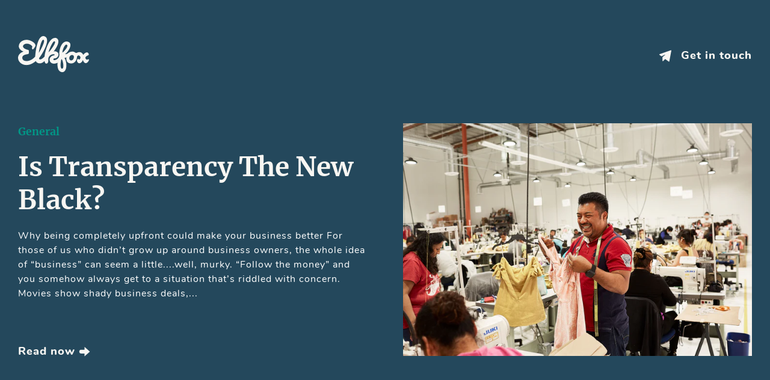

--- FILE ---
content_type: text/html; charset=utf-8
request_url: https://elkfox.com/blogs/articles/tagged/general?page=2
body_size: 15899
content:
<!doctype html>
<!-- ============================
 ___  _   _    _
/   || | | |  | |
\__  | | | |  | |  __
/    |/  |/_) |/  /  \_/\/
\___/|__/| \_/|__/\__/  /\_/
              |\
              |/

Copyright 2019 Elkfox Co Pty Ltd
============================= -->
<html class="no-js supports-no-cookies" lang="en">
<head>
  <meta charset="utf-8">
  <meta http-equiv="X-UA-Compatible" content="IE=edge">
  <meta name="viewport" content="width=device-width,initial-scale=1">
  <meta name="theme-color" content="#24485C">
  <link rel="canonical" href="https://elkfox.com/blogs/articles/tagged/general?page=2"><link rel="shortcut icon" href="//elkfox.com/cdn/shop/files/Social_-_Square_logo_32x32.png?v=1614758426" type="image/png"><title>Blog
  &vert; Tagged &quot;General&quot;&vert; Page 2
&vert; Elkfox | The eCommerce Experts</title>



<meta property="og:site_name" content="Elkfox | The eCommerce Experts">
<meta property="og:url" content="https://elkfox.com/blogs/articles/tagged/general?page=2">
<meta property="og:title" content="Blog">
<meta property="og:type" content="website">
<meta property="og:description" content="We make media that looks good, feels good, and performs to purpose. We keep it simple, and make it powerful.">

<meta name="twitter:site" content="@elkfox">
<meta name="twitter:card" content="summary_large_image">
<meta name="twitter:title" content="Blog">
<meta name="twitter:description" content="We make media that looks good, feels good, and performs to purpose. We keep it simple, and make it powerful.">

  
<link type="text/css" href="//elkfox.com/cdn/shop/t/18/assets/layout.theme.css?v=106828826962910318101617763954" rel="stylesheet">
  <style>
  /* merriweather-700 - latin */
  @font-face {
    font-family: 'Merriweather';
    font-style: normal;
    font-weight: 700;
    font-display: fallback;
    src: local('Merriweather Bold'), local('Merriweather-Bold'),
         url('//elkfox.com/cdn/shop/t/18/assets/merriweather-v21-latin-700.woff2?v=11423285903102673201572409532') format('woff2'),
         url('//elkfox.com/cdn/shop/t/18/assets/merriweather-v21-latin-700.woff?v=30324053586938660651572409531') format('woff');
  }
  /* merriweather-700italic - latin */
  @font-face {
    font-family: 'Merriweather';
    font-style: italic;
    font-weight: 700;
    font-display: fallback;
    src: local('Merriweather Bold Italic'), local('Merriweather-BoldItalic'),
         url('//elkfox.com/cdn/shop/t/18/assets/merriweather-v21-latin-700italic.woff2?v=17334862625699700371572409533') format('woff2'),
         url('//elkfox.com/cdn/shop/t/18/assets/merriweather-v21-latin-700italic.woff?v=973244485616407461572409532') format('woff');
  }
  /* nunito-regular - latin */
  @font-face {
    font-family: 'Nunito';
    font-style: normal;
    font-weight: 400;
    font-display: fallback;
    src: local('Nunito Regular'), local('Nunito-Regular'),
         url('//elkfox.com/cdn/shop/t/18/assets/nunito-v11-latin-regular.woff2?v=167266741047934347511572409536') format('woff2'),
         url('//elkfox.com/cdn/shop/t/18/assets/nunito-v11-latin-regular.woff?v=118580613377089623611572409536') format('woff');
  }
  /* nunito-italic - latin */
  @font-face {
    font-family: 'Nunito';
    font-style: italic;
    font-weight: 400;
    font-display: fallback;
    src: local('Nunito Italic'), local('Nunito-Italic'),
         url('//elkfox.com/cdn/shop/t/18/assets/nunito-v11-latin-italic.woff2?v=65778539025544186631572409535') format('woff2'),
         url('//elkfox.com/cdn/shop/t/18/assets/nunito-v11-latin-italic.woff?v=60313407848896739681572409535') format('woff');
  }
  /* nunito-800 - latin */
  @font-face {
    font-family: 'Nunito';
    font-style: normal;
    font-weight: 800;
    font-display: fallback;
    src: local('Nunito Bold'), local('Nunito-Bold'),
         url('//elkfox.com/cdn/shop/t/18/assets/nunito-v11-latin-800.woff2?v=139645412100845351871572409534') format('woff2'),
         url('//elkfox.com/cdn/shop/t/18/assets/nunito-v11-latin-800.woff?v=128400317804549815491572409534') format('woff');
  }
  /* nunito-800italic - latin */
  @font-face {
    font-family: 'Nunito';
    font-style: italic;
    font-weight: 800;
    font-display: fallback;
    src: local('Nunito Bold Italic'), local('Nunito-BoldItalic'),
         url('//elkfox.com/cdn/shop/t/18/assets/nunito-v11-latin-800italic.woff2?v=9383') format('woff2'),
         url('//elkfox.com/cdn/shop/t/18/assets/nunito-v11-latin-800italic.woff?v=9383') format('woff');
  }

  :root {
    --font-heading: Merriweather, serif;
    --font-body: Nunito, sans-serif;
  }

  @media all and (-ms-high-contrast: none), (-ms-high-contrast: active) {
    /* IE10+ only */
    body {
      font-family: Nunito, sans-serif;
    }

    h1, h2, h3, h4, h5, h6 {
      font-family: Merriweather, serif;
    }
  }
</style>


  <script>
    document.documentElement.className = document.documentElement.className.replace('no-js', '');

    window.theme = {
      strings: {
        addToCart: "Add to Cart",
        soldOut: "Sold Out",
        unavailable: "Unavailable"
      },
      moneyFormat: "${{amount}}"
    };
  </script>

  
<script type="text/javascript" src="//elkfox.com/cdn/shop/t/18/assets/vendors@layout.theme.js?v=107588649163378255841617763930" defer="defer"></script><script type="text/javascript" src="//elkfox.com/cdn/shop/t/18/assets/layout.theme.js?v=99178040828497847851617763879" defer="defer"></script><link rel="prefetch" href="//elkfox.com/cdn/shop/t/18/assets/template.404.js?v=1352628956366866571617763922" as="script"><link rel="prefetch" href="//elkfox.com/cdn/shop/t/18/assets/template.article.js?v=92058411919495730651617763894" as="script"><link rel="prefetch" href="//elkfox.com/cdn/shop/t/18/assets/vendors@template.gift_card.js?v=115087622180217371591617763930" as="script"><link rel="prefetch" href="//elkfox.com/cdn/shop/t/18/assets/template.gift_card.js?v=75958035801431096601617763929" as="script"><link rel="prefetch" href="//elkfox.com/cdn/shop/t/18/assets/template.index.js?v=16780758366669341421617763898" as="script"><link rel="prefetch" href="//elkfox.com/cdn/shop/t/18/assets/template.page.about.js?v=74992021959683248581617763893" as="script"><link rel="prefetch" href="//elkfox.com/cdn/shop/t/18/assets/template.page.case-studies.js?v=114393801906985557261617763948" as="script"><link rel="prefetch" href="//elkfox.com/cdn/shop/t/18/assets/template.page.contact.js?v=150921155161756562991617763913" as="script"><link rel="prefetch" href="//elkfox.com/cdn/shop/t/18/assets/template.page.custom-shopify-apps.js?v=55257551147557446881617763895" as="script"><link rel="prefetch" href="//elkfox.com/cdn/shop/t/18/assets/template.page.custom-shopify-emails.js?v=118823105529397505281617763885" as="script"><link rel="prefetch" href="//elkfox.com/cdn/shop/t/18/assets/template.page.custom-shopify-themes.js?v=31680162759100746441617763881" as="script"><link rel="prefetch" href="//elkfox.com/cdn/shop/t/18/assets/template.page.design.js?v=114291474486406140751617763889" as="script"><link rel="prefetch" href="//elkfox.com/cdn/shop/t/18/assets/template.page.enterprise-digital-commerce.js?v=69254795964241949991617763942" as="script"><link rel="prefetch" href="//elkfox.com/cdn/shop/t/18/assets/template.page.js?v=76451100799130391711617763913" as="script"><link rel="prefetch" href="//elkfox.com/cdn/shop/t/18/assets/template.page.multichannel-ecommerce.js?v=121544315325680867671617763926" as="script"><link rel="prefetch" href="//elkfox.com/cdn/shop/t/18/assets/template.page.partner-mailchimp.js?v=54145801964155132701617763877" as="script"><link rel="prefetch" href="//elkfox.com/cdn/shop/t/18/assets/template.page.project-abs.js?v=116447543441303721671617763933" as="script"><link rel="prefetch" href="//elkfox.com/cdn/shop/t/18/assets/template.page.shopify-apps.js?v=23996000301633856601617763890" as="script"><link rel="prefetch" href="//elkfox.com/cdn/shop/t/18/assets/template.page.shopify-experts.js?v=125217058965441624731617763880" as="script"><link rel="prefetch" href="//elkfox.com/cdn/shop/t/18/assets/template.page.shopify-plus.js?v=17567409317218395341617763900" as="script"><link rel="prefetch" href="//elkfox.com/cdn/shop/t/18/assets/template.page.shopify-pos.js?v=76856136696799152021617763906" as="script"><link rel="prefetch" href="//elkfox.com/cdn/shop/t/18/assets/template.page.shopify-setup.js?v=125969599346106392151617763907" as="script"><link rel="prefetch" href="//elkfox.com/cdn/shop/t/18/assets/template.page.shopify-wholesale.js?v=31924249994989250101617763938" as="script"><link rel="prefetch" href="//elkfox.com/cdn/shop/t/18/assets/vendors@template.account@template.product.js?v=18952735281003822551617763924" as="script"><link rel="prefetch" href="//elkfox.com/cdn/shop/t/18/assets/template.product.js?v=38574420616085576211617763891" as="script"><link rel="prefetch" href="//elkfox.com/cdn/shop/t/18/assets/vendors@template.account.js?v=104861997978760902151617763943" as="script"><link rel="prefetch" href="//elkfox.com/cdn/shop/t/18/assets/template.account.js?v=63510848901842550441617763877" as="script"><link rel="prefetch" href="//elkfox.com/cdn/shop/t/18/assets/template.addresses.js?v=121795270981902838051617763901" as="script"><link rel="prefetch" href="//elkfox.com/cdn/shop/t/18/assets/template.login.js?v=116938841155830770901617763920" as="script">

  <script>window.performance && window.performance.mark && window.performance.mark('shopify.content_for_header.start');</script><meta id="shopify-digital-wallet" name="shopify-digital-wallet" content="/2729725/digital_wallets/dialog">
<link rel="alternate" type="application/atom+xml" title="Feed" href="/blogs/articles/tagged/general.atom" />
<link rel="prev" href="/blogs/articles/tagged/general?page=1">
<script async="async" src="/checkouts/internal/preloads.js?locale=en-US"></script>
<script id="shopify-features" type="application/json">{"accessToken":"669a5fb74c335682ca211bf0d5586754","betas":["rich-media-storefront-analytics"],"domain":"elkfox.com","predictiveSearch":true,"shopId":2729725,"locale":"en"}</script>
<script>var Shopify = Shopify || {};
Shopify.shop = "elkfox.myshopify.com";
Shopify.locale = "en";
Shopify.currency = {"active":"USD","rate":"1.0"};
Shopify.country = "US";
Shopify.theme = {"name":"Elkfox 2019 [production]","id":78815297581,"schema_name":"Elkfox v3","schema_version":"3.0.0","theme_store_id":null,"role":"main"};
Shopify.theme.handle = "null";
Shopify.theme.style = {"id":null,"handle":null};
Shopify.cdnHost = "elkfox.com/cdn";
Shopify.routes = Shopify.routes || {};
Shopify.routes.root = "/";</script>
<script type="module">!function(o){(o.Shopify=o.Shopify||{}).modules=!0}(window);</script>
<script>!function(o){function n(){var o=[];function n(){o.push(Array.prototype.slice.apply(arguments))}return n.q=o,n}var t=o.Shopify=o.Shopify||{};t.loadFeatures=n(),t.autoloadFeatures=n()}(window);</script>
<script id="shop-js-analytics" type="application/json">{"pageType":"blog"}</script>
<script defer="defer" async type="module" src="//elkfox.com/cdn/shopifycloud/shop-js/modules/v2/client.init-shop-cart-sync_C5BV16lS.en.esm.js"></script>
<script defer="defer" async type="module" src="//elkfox.com/cdn/shopifycloud/shop-js/modules/v2/chunk.common_CygWptCX.esm.js"></script>
<script type="module">
  await import("//elkfox.com/cdn/shopifycloud/shop-js/modules/v2/client.init-shop-cart-sync_C5BV16lS.en.esm.js");
await import("//elkfox.com/cdn/shopifycloud/shop-js/modules/v2/chunk.common_CygWptCX.esm.js");

  window.Shopify.SignInWithShop?.initShopCartSync?.({"fedCMEnabled":true,"windoidEnabled":true});

</script>
<script>(function() {
  var isLoaded = false;
  function asyncLoad() {
    if (isLoaded) return;
    isLoaded = true;
    var urls = ["https:\/\/omnisnippet1.com\/platforms\/shopify.js?source=scriptTag\u0026v=2025-05-15T12\u0026shop=elkfox.myshopify.com"];
    for (var i = 0; i < urls.length; i++) {
      var s = document.createElement('script');
      s.type = 'text/javascript';
      s.async = true;
      s.src = urls[i];
      var x = document.getElementsByTagName('script')[0];
      x.parentNode.insertBefore(s, x);
    }
  };
  if(window.attachEvent) {
    window.attachEvent('onload', asyncLoad);
  } else {
    window.addEventListener('load', asyncLoad, false);
  }
})();</script>
<script id="__st">var __st={"a":2729725,"offset":-18000,"reqid":"4360014e-08c4-43f5-bf02-49e28e928886-1768830150","pageurl":"elkfox.com\/blogs\/articles\/tagged\/general?page=2","s":"blogs-3093619","u":"82362b58c9d5","p":"blog","rtyp":"blog","rid":3093619};</script>
<script>window.ShopifyPaypalV4VisibilityTracking = true;</script>
<script id="captcha-bootstrap">!function(){'use strict';const t='contact',e='account',n='new_comment',o=[[t,t],['blogs',n],['comments',n],[t,'customer']],c=[[e,'customer_login'],[e,'guest_login'],[e,'recover_customer_password'],[e,'create_customer']],r=t=>t.map((([t,e])=>`form[action*='/${t}']:not([data-nocaptcha='true']) input[name='form_type'][value='${e}']`)).join(','),a=t=>()=>t?[...document.querySelectorAll(t)].map((t=>t.form)):[];function s(){const t=[...o],e=r(t);return a(e)}const i='password',u='form_key',d=['recaptcha-v3-token','g-recaptcha-response','h-captcha-response',i],f=()=>{try{return window.sessionStorage}catch{return}},m='__shopify_v',_=t=>t.elements[u];function p(t,e,n=!1){try{const o=window.sessionStorage,c=JSON.parse(o.getItem(e)),{data:r}=function(t){const{data:e,action:n}=t;return t[m]||n?{data:e,action:n}:{data:t,action:n}}(c);for(const[e,n]of Object.entries(r))t.elements[e]&&(t.elements[e].value=n);n&&o.removeItem(e)}catch(o){console.error('form repopulation failed',{error:o})}}const l='form_type',E='cptcha';function T(t){t.dataset[E]=!0}const w=window,h=w.document,L='Shopify',v='ce_forms',y='captcha';let A=!1;((t,e)=>{const n=(g='f06e6c50-85a8-45c8-87d0-21a2b65856fe',I='https://cdn.shopify.com/shopifycloud/storefront-forms-hcaptcha/ce_storefront_forms_captcha_hcaptcha.v1.5.2.iife.js',D={infoText:'Protected by hCaptcha',privacyText:'Privacy',termsText:'Terms'},(t,e,n)=>{const o=w[L][v],c=o.bindForm;if(c)return c(t,g,e,D).then(n);var r;o.q.push([[t,g,e,D],n]),r=I,A||(h.body.append(Object.assign(h.createElement('script'),{id:'captcha-provider',async:!0,src:r})),A=!0)});var g,I,D;w[L]=w[L]||{},w[L][v]=w[L][v]||{},w[L][v].q=[],w[L][y]=w[L][y]||{},w[L][y].protect=function(t,e){n(t,void 0,e),T(t)},Object.freeze(w[L][y]),function(t,e,n,w,h,L){const[v,y,A,g]=function(t,e,n){const i=e?o:[],u=t?c:[],d=[...i,...u],f=r(d),m=r(i),_=r(d.filter((([t,e])=>n.includes(e))));return[a(f),a(m),a(_),s()]}(w,h,L),I=t=>{const e=t.target;return e instanceof HTMLFormElement?e:e&&e.form},D=t=>v().includes(t);t.addEventListener('submit',(t=>{const e=I(t);if(!e)return;const n=D(e)&&!e.dataset.hcaptchaBound&&!e.dataset.recaptchaBound,o=_(e),c=g().includes(e)&&(!o||!o.value);(n||c)&&t.preventDefault(),c&&!n&&(function(t){try{if(!f())return;!function(t){const e=f();if(!e)return;const n=_(t);if(!n)return;const o=n.value;o&&e.removeItem(o)}(t);const e=Array.from(Array(32),(()=>Math.random().toString(36)[2])).join('');!function(t,e){_(t)||t.append(Object.assign(document.createElement('input'),{type:'hidden',name:u})),t.elements[u].value=e}(t,e),function(t,e){const n=f();if(!n)return;const o=[...t.querySelectorAll(`input[type='${i}']`)].map((({name:t})=>t)),c=[...d,...o],r={};for(const[a,s]of new FormData(t).entries())c.includes(a)||(r[a]=s);n.setItem(e,JSON.stringify({[m]:1,action:t.action,data:r}))}(t,e)}catch(e){console.error('failed to persist form',e)}}(e),e.submit())}));const S=(t,e)=>{t&&!t.dataset[E]&&(n(t,e.some((e=>e===t))),T(t))};for(const o of['focusin','change'])t.addEventListener(o,(t=>{const e=I(t);D(e)&&S(e,y())}));const B=e.get('form_key'),M=e.get(l),P=B&&M;t.addEventListener('DOMContentLoaded',(()=>{const t=y();if(P)for(const e of t)e.elements[l].value===M&&p(e,B);[...new Set([...A(),...v().filter((t=>'true'===t.dataset.shopifyCaptcha))])].forEach((e=>S(e,t)))}))}(h,new URLSearchParams(w.location.search),n,t,e,['guest_login'])})(!0,!0)}();</script>
<script integrity="sha256-4kQ18oKyAcykRKYeNunJcIwy7WH5gtpwJnB7kiuLZ1E=" data-source-attribution="shopify.loadfeatures" defer="defer" src="//elkfox.com/cdn/shopifycloud/storefront/assets/storefront/load_feature-a0a9edcb.js" crossorigin="anonymous"></script>
<script data-source-attribution="shopify.dynamic_checkout.dynamic.init">var Shopify=Shopify||{};Shopify.PaymentButton=Shopify.PaymentButton||{isStorefrontPortableWallets:!0,init:function(){window.Shopify.PaymentButton.init=function(){};var t=document.createElement("script");t.src="https://elkfox.com/cdn/shopifycloud/portable-wallets/latest/portable-wallets.en.js",t.type="module",document.head.appendChild(t)}};
</script>
<script data-source-attribution="shopify.dynamic_checkout.buyer_consent">
  function portableWalletsHideBuyerConsent(e){var t=document.getElementById("shopify-buyer-consent"),n=document.getElementById("shopify-subscription-policy-button");t&&n&&(t.classList.add("hidden"),t.setAttribute("aria-hidden","true"),n.removeEventListener("click",e))}function portableWalletsShowBuyerConsent(e){var t=document.getElementById("shopify-buyer-consent"),n=document.getElementById("shopify-subscription-policy-button");t&&n&&(t.classList.remove("hidden"),t.removeAttribute("aria-hidden"),n.addEventListener("click",e))}window.Shopify?.PaymentButton&&(window.Shopify.PaymentButton.hideBuyerConsent=portableWalletsHideBuyerConsent,window.Shopify.PaymentButton.showBuyerConsent=portableWalletsShowBuyerConsent);
</script>
<script data-source-attribution="shopify.dynamic_checkout.cart.bootstrap">document.addEventListener("DOMContentLoaded",(function(){function t(){return document.querySelector("shopify-accelerated-checkout-cart, shopify-accelerated-checkout")}if(t())Shopify.PaymentButton.init();else{new MutationObserver((function(e,n){t()&&(Shopify.PaymentButton.init(),n.disconnect())})).observe(document.body,{childList:!0,subtree:!0})}}));
</script>

<script>window.performance && window.performance.mark && window.performance.mark('shopify.content_for_header.end');</script>
<link href="https://monorail-edge.shopifysvc.com" rel="dns-prefetch">
<script>(function(){if ("sendBeacon" in navigator && "performance" in window) {try {var session_token_from_headers = performance.getEntriesByType('navigation')[0].serverTiming.find(x => x.name == '_s').description;} catch {var session_token_from_headers = undefined;}var session_cookie_matches = document.cookie.match(/_shopify_s=([^;]*)/);var session_token_from_cookie = session_cookie_matches && session_cookie_matches.length === 2 ? session_cookie_matches[1] : "";var session_token = session_token_from_headers || session_token_from_cookie || "";function handle_abandonment_event(e) {var entries = performance.getEntries().filter(function(entry) {return /monorail-edge.shopifysvc.com/.test(entry.name);});if (!window.abandonment_tracked && entries.length === 0) {window.abandonment_tracked = true;var currentMs = Date.now();var navigation_start = performance.timing.navigationStart;var payload = {shop_id: 2729725,url: window.location.href,navigation_start,duration: currentMs - navigation_start,session_token,page_type: "blog"};window.navigator.sendBeacon("https://monorail-edge.shopifysvc.com/v1/produce", JSON.stringify({schema_id: "online_store_buyer_site_abandonment/1.1",payload: payload,metadata: {event_created_at_ms: currentMs,event_sent_at_ms: currentMs}}));}}window.addEventListener('pagehide', handle_abandonment_event);}}());</script>
<script id="web-pixels-manager-setup">(function e(e,d,r,n,o){if(void 0===o&&(o={}),!Boolean(null===(a=null===(i=window.Shopify)||void 0===i?void 0:i.analytics)||void 0===a?void 0:a.replayQueue)){var i,a;window.Shopify=window.Shopify||{};var t=window.Shopify;t.analytics=t.analytics||{};var s=t.analytics;s.replayQueue=[],s.publish=function(e,d,r){return s.replayQueue.push([e,d,r]),!0};try{self.performance.mark("wpm:start")}catch(e){}var l=function(){var e={modern:/Edge?\/(1{2}[4-9]|1[2-9]\d|[2-9]\d{2}|\d{4,})\.\d+(\.\d+|)|Firefox\/(1{2}[4-9]|1[2-9]\d|[2-9]\d{2}|\d{4,})\.\d+(\.\d+|)|Chrom(ium|e)\/(9{2}|\d{3,})\.\d+(\.\d+|)|(Maci|X1{2}).+ Version\/(15\.\d+|(1[6-9]|[2-9]\d|\d{3,})\.\d+)([,.]\d+|)( \(\w+\)|)( Mobile\/\w+|) Safari\/|Chrome.+OPR\/(9{2}|\d{3,})\.\d+\.\d+|(CPU[ +]OS|iPhone[ +]OS|CPU[ +]iPhone|CPU IPhone OS|CPU iPad OS)[ +]+(15[._]\d+|(1[6-9]|[2-9]\d|\d{3,})[._]\d+)([._]\d+|)|Android:?[ /-](13[3-9]|1[4-9]\d|[2-9]\d{2}|\d{4,})(\.\d+|)(\.\d+|)|Android.+Firefox\/(13[5-9]|1[4-9]\d|[2-9]\d{2}|\d{4,})\.\d+(\.\d+|)|Android.+Chrom(ium|e)\/(13[3-9]|1[4-9]\d|[2-9]\d{2}|\d{4,})\.\d+(\.\d+|)|SamsungBrowser\/([2-9]\d|\d{3,})\.\d+/,legacy:/Edge?\/(1[6-9]|[2-9]\d|\d{3,})\.\d+(\.\d+|)|Firefox\/(5[4-9]|[6-9]\d|\d{3,})\.\d+(\.\d+|)|Chrom(ium|e)\/(5[1-9]|[6-9]\d|\d{3,})\.\d+(\.\d+|)([\d.]+$|.*Safari\/(?![\d.]+ Edge\/[\d.]+$))|(Maci|X1{2}).+ Version\/(10\.\d+|(1[1-9]|[2-9]\d|\d{3,})\.\d+)([,.]\d+|)( \(\w+\)|)( Mobile\/\w+|) Safari\/|Chrome.+OPR\/(3[89]|[4-9]\d|\d{3,})\.\d+\.\d+|(CPU[ +]OS|iPhone[ +]OS|CPU[ +]iPhone|CPU IPhone OS|CPU iPad OS)[ +]+(10[._]\d+|(1[1-9]|[2-9]\d|\d{3,})[._]\d+)([._]\d+|)|Android:?[ /-](13[3-9]|1[4-9]\d|[2-9]\d{2}|\d{4,})(\.\d+|)(\.\d+|)|Mobile Safari.+OPR\/([89]\d|\d{3,})\.\d+\.\d+|Android.+Firefox\/(13[5-9]|1[4-9]\d|[2-9]\d{2}|\d{4,})\.\d+(\.\d+|)|Android.+Chrom(ium|e)\/(13[3-9]|1[4-9]\d|[2-9]\d{2}|\d{4,})\.\d+(\.\d+|)|Android.+(UC? ?Browser|UCWEB|U3)[ /]?(15\.([5-9]|\d{2,})|(1[6-9]|[2-9]\d|\d{3,})\.\d+)\.\d+|SamsungBrowser\/(5\.\d+|([6-9]|\d{2,})\.\d+)|Android.+MQ{2}Browser\/(14(\.(9|\d{2,})|)|(1[5-9]|[2-9]\d|\d{3,})(\.\d+|))(\.\d+|)|K[Aa][Ii]OS\/(3\.\d+|([4-9]|\d{2,})\.\d+)(\.\d+|)/},d=e.modern,r=e.legacy,n=navigator.userAgent;return n.match(d)?"modern":n.match(r)?"legacy":"unknown"}(),u="modern"===l?"modern":"legacy",c=(null!=n?n:{modern:"",legacy:""})[u],f=function(e){return[e.baseUrl,"/wpm","/b",e.hashVersion,"modern"===e.buildTarget?"m":"l",".js"].join("")}({baseUrl:d,hashVersion:r,buildTarget:u}),m=function(e){var d=e.version,r=e.bundleTarget,n=e.surface,o=e.pageUrl,i=e.monorailEndpoint;return{emit:function(e){var a=e.status,t=e.errorMsg,s=(new Date).getTime(),l=JSON.stringify({metadata:{event_sent_at_ms:s},events:[{schema_id:"web_pixels_manager_load/3.1",payload:{version:d,bundle_target:r,page_url:o,status:a,surface:n,error_msg:t},metadata:{event_created_at_ms:s}}]});if(!i)return console&&console.warn&&console.warn("[Web Pixels Manager] No Monorail endpoint provided, skipping logging."),!1;try{return self.navigator.sendBeacon.bind(self.navigator)(i,l)}catch(e){}var u=new XMLHttpRequest;try{return u.open("POST",i,!0),u.setRequestHeader("Content-Type","text/plain"),u.send(l),!0}catch(e){return console&&console.warn&&console.warn("[Web Pixels Manager] Got an unhandled error while logging to Monorail."),!1}}}}({version:r,bundleTarget:l,surface:e.surface,pageUrl:self.location.href,monorailEndpoint:e.monorailEndpoint});try{o.browserTarget=l,function(e){var d=e.src,r=e.async,n=void 0===r||r,o=e.onload,i=e.onerror,a=e.sri,t=e.scriptDataAttributes,s=void 0===t?{}:t,l=document.createElement("script"),u=document.querySelector("head"),c=document.querySelector("body");if(l.async=n,l.src=d,a&&(l.integrity=a,l.crossOrigin="anonymous"),s)for(var f in s)if(Object.prototype.hasOwnProperty.call(s,f))try{l.dataset[f]=s[f]}catch(e){}if(o&&l.addEventListener("load",o),i&&l.addEventListener("error",i),u)u.appendChild(l);else{if(!c)throw new Error("Did not find a head or body element to append the script");c.appendChild(l)}}({src:f,async:!0,onload:function(){if(!function(){var e,d;return Boolean(null===(d=null===(e=window.Shopify)||void 0===e?void 0:e.analytics)||void 0===d?void 0:d.initialized)}()){var d=window.webPixelsManager.init(e)||void 0;if(d){var r=window.Shopify.analytics;r.replayQueue.forEach((function(e){var r=e[0],n=e[1],o=e[2];d.publishCustomEvent(r,n,o)})),r.replayQueue=[],r.publish=d.publishCustomEvent,r.visitor=d.visitor,r.initialized=!0}}},onerror:function(){return m.emit({status:"failed",errorMsg:"".concat(f," has failed to load")})},sri:function(e){var d=/^sha384-[A-Za-z0-9+/=]+$/;return"string"==typeof e&&d.test(e)}(c)?c:"",scriptDataAttributes:o}),m.emit({status:"loading"})}catch(e){m.emit({status:"failed",errorMsg:(null==e?void 0:e.message)||"Unknown error"})}}})({shopId: 2729725,storefrontBaseUrl: "https://elkfox.com",extensionsBaseUrl: "https://extensions.shopifycdn.com/cdn/shopifycloud/web-pixels-manager",monorailEndpoint: "https://monorail-edge.shopifysvc.com/unstable/produce_batch",surface: "storefront-renderer",enabledBetaFlags: ["2dca8a86"],webPixelsConfigList: [{"id":"438894637","configuration":"{\"apiURL\":\"https:\/\/api.omnisend.com\",\"appURL\":\"https:\/\/app.omnisend.com\",\"brandID\":\"5ec4b39d99f0b759e7bc6518\",\"trackingURL\":\"https:\/\/wt.omnisendlink.com\"}","eventPayloadVersion":"v1","runtimeContext":"STRICT","scriptVersion":"aa9feb15e63a302383aa48b053211bbb","type":"APP","apiClientId":186001,"privacyPurposes":["ANALYTICS","MARKETING","SALE_OF_DATA"],"dataSharingAdjustments":{"protectedCustomerApprovalScopes":["read_customer_address","read_customer_email","read_customer_name","read_customer_personal_data","read_customer_phone"]}},{"id":"356941869","configuration":"{\"config\":\"{\\\"pixel_id\\\":\\\"G-RJGR3YT234\\\",\\\"gtag_events\\\":[{\\\"type\\\":\\\"begin_checkout\\\",\\\"action_label\\\":\\\"G-RJGR3YT234\\\"},{\\\"type\\\":\\\"search\\\",\\\"action_label\\\":\\\"G-RJGR3YT234\\\"},{\\\"type\\\":\\\"view_item\\\",\\\"action_label\\\":\\\"G-RJGR3YT234\\\"},{\\\"type\\\":\\\"purchase\\\",\\\"action_label\\\":\\\"G-RJGR3YT234\\\"},{\\\"type\\\":\\\"page_view\\\",\\\"action_label\\\":\\\"G-RJGR3YT234\\\"},{\\\"type\\\":\\\"add_payment_info\\\",\\\"action_label\\\":\\\"G-RJGR3YT234\\\"},{\\\"type\\\":\\\"add_to_cart\\\",\\\"action_label\\\":\\\"G-RJGR3YT234\\\"}],\\\"enable_monitoring_mode\\\":false}\"}","eventPayloadVersion":"v1","runtimeContext":"OPEN","scriptVersion":"b2a88bafab3e21179ed38636efcd8a93","type":"APP","apiClientId":1780363,"privacyPurposes":[],"dataSharingAdjustments":{"protectedCustomerApprovalScopes":["read_customer_address","read_customer_email","read_customer_name","read_customer_personal_data","read_customer_phone"]}},{"id":"shopify-app-pixel","configuration":"{}","eventPayloadVersion":"v1","runtimeContext":"STRICT","scriptVersion":"0450","apiClientId":"shopify-pixel","type":"APP","privacyPurposes":["ANALYTICS","MARKETING"]},{"id":"shopify-custom-pixel","eventPayloadVersion":"v1","runtimeContext":"LAX","scriptVersion":"0450","apiClientId":"shopify-pixel","type":"CUSTOM","privacyPurposes":["ANALYTICS","MARKETING"]}],isMerchantRequest: false,initData: {"shop":{"name":"Elkfox | The eCommerce Experts","paymentSettings":{"currencyCode":"USD"},"myshopifyDomain":"elkfox.myshopify.com","countryCode":"AU","storefrontUrl":"https:\/\/elkfox.com"},"customer":null,"cart":null,"checkout":null,"productVariants":[],"purchasingCompany":null},},"https://elkfox.com/cdn","fcfee988w5aeb613cpc8e4bc33m6693e112",{"modern":"","legacy":""},{"shopId":"2729725","storefrontBaseUrl":"https:\/\/elkfox.com","extensionBaseUrl":"https:\/\/extensions.shopifycdn.com\/cdn\/shopifycloud\/web-pixels-manager","surface":"storefront-renderer","enabledBetaFlags":"[\"2dca8a86\"]","isMerchantRequest":"false","hashVersion":"fcfee988w5aeb613cpc8e4bc33m6693e112","publish":"custom","events":"[[\"page_viewed\",{}]]"});</script><script>
  window.ShopifyAnalytics = window.ShopifyAnalytics || {};
  window.ShopifyAnalytics.meta = window.ShopifyAnalytics.meta || {};
  window.ShopifyAnalytics.meta.currency = 'USD';
  var meta = {"page":{"pageType":"blog","resourceType":"blog","resourceId":3093619,"requestId":"4360014e-08c4-43f5-bf02-49e28e928886-1768830150"}};
  for (var attr in meta) {
    window.ShopifyAnalytics.meta[attr] = meta[attr];
  }
</script>
<script class="analytics">
  (function () {
    var customDocumentWrite = function(content) {
      var jquery = null;

      if (window.jQuery) {
        jquery = window.jQuery;
      } else if (window.Checkout && window.Checkout.$) {
        jquery = window.Checkout.$;
      }

      if (jquery) {
        jquery('body').append(content);
      }
    };

    var hasLoggedConversion = function(token) {
      if (token) {
        return document.cookie.indexOf('loggedConversion=' + token) !== -1;
      }
      return false;
    }

    var setCookieIfConversion = function(token) {
      if (token) {
        var twoMonthsFromNow = new Date(Date.now());
        twoMonthsFromNow.setMonth(twoMonthsFromNow.getMonth() + 2);

        document.cookie = 'loggedConversion=' + token + '; expires=' + twoMonthsFromNow;
      }
    }

    var trekkie = window.ShopifyAnalytics.lib = window.trekkie = window.trekkie || [];
    if (trekkie.integrations) {
      return;
    }
    trekkie.methods = [
      'identify',
      'page',
      'ready',
      'track',
      'trackForm',
      'trackLink'
    ];
    trekkie.factory = function(method) {
      return function() {
        var args = Array.prototype.slice.call(arguments);
        args.unshift(method);
        trekkie.push(args);
        return trekkie;
      };
    };
    for (var i = 0; i < trekkie.methods.length; i++) {
      var key = trekkie.methods[i];
      trekkie[key] = trekkie.factory(key);
    }
    trekkie.load = function(config) {
      trekkie.config = config || {};
      trekkie.config.initialDocumentCookie = document.cookie;
      var first = document.getElementsByTagName('script')[0];
      var script = document.createElement('script');
      script.type = 'text/javascript';
      script.onerror = function(e) {
        var scriptFallback = document.createElement('script');
        scriptFallback.type = 'text/javascript';
        scriptFallback.onerror = function(error) {
                var Monorail = {
      produce: function produce(monorailDomain, schemaId, payload) {
        var currentMs = new Date().getTime();
        var event = {
          schema_id: schemaId,
          payload: payload,
          metadata: {
            event_created_at_ms: currentMs,
            event_sent_at_ms: currentMs
          }
        };
        return Monorail.sendRequest("https://" + monorailDomain + "/v1/produce", JSON.stringify(event));
      },
      sendRequest: function sendRequest(endpointUrl, payload) {
        // Try the sendBeacon API
        if (window && window.navigator && typeof window.navigator.sendBeacon === 'function' && typeof window.Blob === 'function' && !Monorail.isIos12()) {
          var blobData = new window.Blob([payload], {
            type: 'text/plain'
          });

          if (window.navigator.sendBeacon(endpointUrl, blobData)) {
            return true;
          } // sendBeacon was not successful

        } // XHR beacon

        var xhr = new XMLHttpRequest();

        try {
          xhr.open('POST', endpointUrl);
          xhr.setRequestHeader('Content-Type', 'text/plain');
          xhr.send(payload);
        } catch (e) {
          console.log(e);
        }

        return false;
      },
      isIos12: function isIos12() {
        return window.navigator.userAgent.lastIndexOf('iPhone; CPU iPhone OS 12_') !== -1 || window.navigator.userAgent.lastIndexOf('iPad; CPU OS 12_') !== -1;
      }
    };
    Monorail.produce('monorail-edge.shopifysvc.com',
      'trekkie_storefront_load_errors/1.1',
      {shop_id: 2729725,
      theme_id: 78815297581,
      app_name: "storefront",
      context_url: window.location.href,
      source_url: "//elkfox.com/cdn/s/trekkie.storefront.cd680fe47e6c39ca5d5df5f0a32d569bc48c0f27.min.js"});

        };
        scriptFallback.async = true;
        scriptFallback.src = '//elkfox.com/cdn/s/trekkie.storefront.cd680fe47e6c39ca5d5df5f0a32d569bc48c0f27.min.js';
        first.parentNode.insertBefore(scriptFallback, first);
      };
      script.async = true;
      script.src = '//elkfox.com/cdn/s/trekkie.storefront.cd680fe47e6c39ca5d5df5f0a32d569bc48c0f27.min.js';
      first.parentNode.insertBefore(script, first);
    };
    trekkie.load(
      {"Trekkie":{"appName":"storefront","development":false,"defaultAttributes":{"shopId":2729725,"isMerchantRequest":null,"themeId":78815297581,"themeCityHash":"14893994506590997457","contentLanguage":"en","currency":"USD","eventMetadataId":"9b532f0e-b2c9-40e3-b7da-eda7273cda6b"},"isServerSideCookieWritingEnabled":true,"monorailRegion":"shop_domain","enabledBetaFlags":["65f19447"]},"Session Attribution":{},"S2S":{"facebookCapiEnabled":false,"source":"trekkie-storefront-renderer","apiClientId":580111}}
    );

    var loaded = false;
    trekkie.ready(function() {
      if (loaded) return;
      loaded = true;

      window.ShopifyAnalytics.lib = window.trekkie;

      var originalDocumentWrite = document.write;
      document.write = customDocumentWrite;
      try { window.ShopifyAnalytics.merchantGoogleAnalytics.call(this); } catch(error) {};
      document.write = originalDocumentWrite;

      window.ShopifyAnalytics.lib.page(null,{"pageType":"blog","resourceType":"blog","resourceId":3093619,"requestId":"4360014e-08c4-43f5-bf02-49e28e928886-1768830150","shopifyEmitted":true});

      var match = window.location.pathname.match(/checkouts\/(.+)\/(thank_you|post_purchase)/)
      var token = match? match[1]: undefined;
      if (!hasLoggedConversion(token)) {
        setCookieIfConversion(token);
        
      }
    });


        var eventsListenerScript = document.createElement('script');
        eventsListenerScript.async = true;
        eventsListenerScript.src = "//elkfox.com/cdn/shopifycloud/storefront/assets/shop_events_listener-3da45d37.js";
        document.getElementsByTagName('head')[0].appendChild(eventsListenerScript);

})();</script>
<script
  defer
  src="https://elkfox.com/cdn/shopifycloud/perf-kit/shopify-perf-kit-3.0.4.min.js"
  data-application="storefront-renderer"
  data-shop-id="2729725"
  data-render-region="gcp-us-central1"
  data-page-type="blog"
  data-theme-instance-id="78815297581"
  data-theme-name="Elkfox v3"
  data-theme-version="3.0.0"
  data-monorail-region="shop_domain"
  data-resource-timing-sampling-rate="10"
  data-shs="true"
  data-shs-beacon="true"
  data-shs-export-with-fetch="true"
  data-shs-logs-sample-rate="1"
  data-shs-beacon-endpoint="https://elkfox.com/api/collect"
></script>
</head>

<body id="blog" class="template-blog fade-out">
  <a class="in-page-link visually-hidden skip-link" href="#MainContent">Skip to content</a>

  <div id="shopify-section-announcements" class="shopify-section announcements"><section data-section-id="announcements" data-section-type="announcements"></section>


</div>

  <div class="banner"><header role="banner" class="header">
  <a href="/">
    <svg width="118" height="60" viewBox="0 0 118 60" class="logo" xmlns="http://www.w3.org/2000/svg">
      <path d="M50.68 26.837c1.21 0 14.167-16.819 10.123-18.161-3.346-1.111-10.122 16.79-10.122 18.161zm30.453-12.41c3.75 2.178-5.142 11.76-7.21 12.985-.817-1.899 3.46-15.165 7.21-12.986zM34.681 27.771c.64-.875 12.074-20.234 7.438-21.605-3.9-1.023-8.078 22.48-7.438 21.605zM72.196 38.36c-.78.33-3.323 16.36 1.11 15.879 4.432-.481.526-16.569-1.11-15.879zm15.733 2.144c4.449.53 7.337-8.076 2.42-9.054-5.906-.293-6.869 8.524-2.42 9.054zm19.84-.835c-.513 2.265-2.69 4.685-4.394 5.263-4.244 1.438-5.779-3.407-5.29-4.943.489-1.535 1.63-2.707 1.924-2.188 1.562 2.759 3.366.13 3.688-1.408.253-1.207-.011-2.18-1.412-3.36-1.693-1.428-3.29-.976-4.273 1.295 0 5.241-3.834 12.445-11.578 11.065-7.744-1.38-5.98-9.44-5.954-9.913-.786.31-3.27.84-3.225.936 5.472 9.453 3.627 25.335-5.065 23.426-8.333-1.829-6.434-15.225-6.434-15.439-8.623 3.909-12.029-.833-12.734-2.604-1.654-4.149.953-7.59 3.53-8.81 2.578-1.22 4.313-.511 4.27-1.933-.043-1.421-4.607-1.334-7.867 1.422-3.26 2.756-2.719 6.502-2.749 8.815.03 4.39-2.843 4.645-3.945 4.39-1.57-.363-2.387-3.928-2.158-4.532-5.15 6.592-13.367 4.532-14.462.345-22.764 19.157-41.41-8.373-20.626-15.762C-8.477 19.046 6.79-1.719 24.346 9.504c2.807 1.793 5.842 5.078 4.134 7.907-2.487 4.12-3.686 5.244-4.659 4.555-.972-.69-.839-2.818 0-4.77-9.236-11.146-24.886.904-8.356 5.525 1.565.438 2.495 0 2.618 3.013.123 3.014.15 3.915-2.618 4.413-2.77.5-10.24 1.458-7.999 8.052 1.397 4.11 11.721 6.07 21.014-3.93 0-1.926 2.765-37.558 15.15-34.023 12.386 3.536-3.308 29.712-8.352 35.96-1.106 1.37.65 6.35 8.825-2.147 0-5.31 6.597-33.966 19.472-30.815 10.035 4.826-4.509 22.49-4.509 22.49s3.157-1.56 6.69 1.44c3.402 2.887.2 9.859-4.636 9.86-2.829.001-3.08 2.721-1.25 2.955 1.83.235 9.439-1.794 8.786-9.842-.734-9.056 4.826-23.703 14.34-20.733 9.516 2.97.18 17.76-5.11 20.733.635-.081 2.8-.116 4.03-.824 1.23-.71 3.446-3.42 8.35-3.524 4.902-.102 4.257 3.524 8.46 1.626 4.204-1.897 7.894-.238 9.802 3.91.499-.458 1.32-2.942 5.285-4.161 2.638-.812 5.441 3.894 2.597 4.85-3.357 1.13-4.349 2.944-4.473 3.88-.124.936.844 2.608 1.876 3.287.463.611 6.126-2.758 3.491 2.122-2.635 4.88-7.452 5.543-9.535-1.644z" fill-rule="evenodd"/>
    </svg>

    <span class="icon-fallback-text">Elkfox | The eCommerce Experts</span>
  </a>

  <a href="/contact" id="enquireLink">
    <svg class="icon" width="19" height="18" viewBox="0 0 19 18" xmlns="http://www.w3.org/2000/svg">
      <path d="M.25 7.322l3.24 2.362 5.274-2.735c.318-.187.636.248.382.497l-4.13 3.419v5.843c0 .559.699.808 1.08.435l3.113-3.295 5.591 4.04a.673.673 0 001.017-.372L18.994.733c.063-.498-.381-.87-.826-.684L.378 6.265c-.445.186-.509.808-.128 1.057z" fill-rule="nonzero"/>
    </svg>

    Get in touch</a>
</header>
<div class="banner-hero">
        <div class="banner-hero__text">

          <div>
            <h1 class="banner-hero__sub-heading">General</h1>

            <article>
              <h3 class="banner-hero__heading">
                <a href="/blogs/articles/is-transparency-the-new-black">Is Transparency The New Black?</a>
              </h3><p>Why being completely upfront could make your business better For those of us who didn’t grow up around business owners, the whole idea of “business” can seem a little....well, murky. “Follow the money” and you somehow always get to a situation that’s riddled with concern. Movies show shady business deals,...</p></article>
          </div>

          <a href="/blogs/articles/is-transparency-the-new-black">Read now

            <svg width="19" height="17" class="icon" xmlns="http://www.w3.org/2000/svg">
              <path d="M9.413.822v4.852H3.935a3.14 3.14 0 00-3.13 3.13 3.14 3.14 0 003.13 3.13h5.478v4.853l9-7.983-9-7.982z" fill-rule="nonzero"/>
            </svg>
          </a></div>

        <div class="banner-hero__image">
          <a href="/blogs/articles/is-transparency-the-new-black"><style>#Image-15406276-0 {
    max-width: 1000px;
    max-height: 1000px;
  }
  #ImageWrapper-15406276-0 {
    max-width: 1000px;
  }

  #ImageWrapper-15406276-0::before {padding-top:100%;
  }
</style><div id="ImageWrapper-15406276-0" data-image-id="15406276" class="responsive-image__wrapper " >
  <img id="Image-15406276-0"
    class="responsive-image__image lazyload "
    src="//elkfox.com/cdn/shop/articles/factory-life-1-838e8bfd38eb5a09017eff84f4d0db30_300x.jpg?v=1502663267"
    data-src="//elkfox.com/cdn/shop/articles/factory-life-1-838e8bfd38eb5a09017eff84f4d0db30_{width}x.jpg?v=1502663267"
    data-widths="[180,360,540,720,900,1080,1296,1512,1728,1944,2160,2376,2560]"
    data-aspectratio="1.4997070884592854"
    data-sizes="auto"
    tabindex="-1"
    alt="Is Transparency The New Black?"
    
  >
</div>

<noscript>
  <img class="" src="//elkfox.com/cdn/shop/articles/factory-life-1-838e8bfd38eb5a09017eff84f4d0db30_2048x2048.jpg?v=1502663267" alt="Is Transparency The New Black?">
</noscript>
</a>
        </div>
      </div></div>

  <main role="main" id="MainContent" class="article-group"><article class="article-card"><div
            class="article-card__image"style="background-image:url(//elkfox.com/cdn/shop/articles/andrey-larin-189255_3x.jpg?v=1498971041);">
            <div
              class="lazyload"
              data-bgset="
//elkfox.com/cdn/shop/articles/andrey-larin-189255_180x.jpg?v=1498971041 180w 109h,//elkfox.com/cdn/shop/articles/andrey-larin-189255_360x.jpg?v=1498971041 360w 218h,//elkfox.com/cdn/shop/articles/andrey-larin-189255_540x.jpg?v=1498971041 540w 326h,//elkfox.com/cdn/shop/articles/andrey-larin-189255_720x.jpg?v=1498971041 720w 435h,//elkfox.com/cdn/shop/articles/andrey-larin-189255_900x.jpg?v=1498971041 900w 544h,//elkfox.com/cdn/shop/articles/andrey-larin-189255_1080x.jpg?v=1498971041 1080w 653h,//elkfox.com/cdn/shop/articles/andrey-larin-189255_1296x.jpg?v=1498971041 1296w 783h,//elkfox.com/cdn/shop/articles/andrey-larin-189255_1512x.jpg?v=1498971041 1512w 914h,//elkfox.com/cdn/shop/articles/andrey-larin-189255_1728x.jpg?v=1498971041 1728w 1044h,//elkfox.com/cdn/shop/articles/andrey-larin-189255_1944x.jpg?v=1498971041 1944w 1175h,//elkfox.com/cdn/shop/articles/andrey-larin-189255_2160x.jpg?v=1498971041 2160w 1306h,//elkfox.com/cdn/shop/articles/andrey-larin-189255_2376x.jpg?v=1498971041 2376w 1436h,//elkfox.com/cdn/shop/articles/andrey-larin-189255_2500x.jpg?v=1498971041 2500w 1511h">
            </div>
          </div><h3>How To Create a Draft Order and Use the Draft Orders API</h3>

        <div class="rte">
          
            <p>
              “Sure, we can make that happen.” The ability to be flexible when taking orders is absolutely essential for a growing...
            </p>
          
        </div>

        <a href="/blogs/articles/how-to-create-a-draft-order-and-use-the-draft-orders-api">Read more</a>
      </article><article class="article-card"><div
            class="article-card__image"style="background-image:url(//elkfox.com/cdn/shop/articles/Green_Hosting_Banner_3x.jpg?v=1492068277);">
            <div
              class="lazyload"
              data-bgset="
//elkfox.com/cdn/shop/articles/Green_Hosting_Banner_180x.jpg?v=1492068277 180w 83h,//elkfox.com/cdn/shop/articles/Green_Hosting_Banner_360x.jpg?v=1492068277 360w 166h,//elkfox.com/cdn/shop/articles/Green_Hosting_Banner_540x.jpg?v=1492068277 540w 250h,//elkfox.com/cdn/shop/articles/Green_Hosting_Banner_720x.jpg?v=1492068277 720w 333h,//elkfox.com/cdn/shop/articles/Green_Hosting_Banner_900x.jpg?v=1492068277 900w 416h,//elkfox.com/cdn/shop/articles/Green_Hosting_Banner_1080x.jpg?v=1492068277 1080w 499h,//elkfox.com/cdn/shop/articles/Green_Hosting_Banner_1296x.jpg?v=1492068277 1296w 599h,//elkfox.com/cdn/shop/articles/Green_Hosting_Banner_1512x.jpg?v=1492068277 1512w 699h,//elkfox.com/cdn/shop/articles/Green_Hosting_Banner_1728x.jpg?v=1492068277 1728w 799h,//elkfox.com/cdn/shop/articles/Green_Hosting_Banner_1944x.jpg?v=1492068277 1944w 899h,//elkfox.com/cdn/shop/articles/Green_Hosting_Banner_2048x.jpg?v=1492068277 2048w 947h">
            </div>
          </div><h3>What is Green Hosting?</h3>

        <div class="rte">
          
            <p>
              We've talked about cloud-based and on-premises servers before, so you already know what kind of server capability your business needs....
            </p>
          
        </div>

        <a href="/blogs/articles/what-is-green-hosting">Read more</a>
      </article><article class="article-card"><div
            class="article-card__image"style="background-image:url(//elkfox.com/cdn/shop/articles/josh-calabrese-112481_3x.jpg?v=1491968380);">
            <div
              class="lazyload"
              data-bgset="
//elkfox.com/cdn/shop/articles/josh-calabrese-112481_180x.jpg?v=1491968380 180w 120h,//elkfox.com/cdn/shop/articles/josh-calabrese-112481_360x.jpg?v=1491968380 360w 240h,//elkfox.com/cdn/shop/articles/josh-calabrese-112481_540x.jpg?v=1491968380 540w 360h,//elkfox.com/cdn/shop/articles/josh-calabrese-112481_720x.jpg?v=1491968380 720w 480h,//elkfox.com/cdn/shop/articles/josh-calabrese-112481_900x.jpg?v=1491968380 900w 600h,//elkfox.com/cdn/shop/articles/josh-calabrese-112481_1080x.jpg?v=1491968380 1080w 720h,//elkfox.com/cdn/shop/articles/josh-calabrese-112481_1296x.jpg?v=1491968380 1296w 864h,//elkfox.com/cdn/shop/articles/josh-calabrese-112481_1512x.jpg?v=1491968380 1512w 1008h,//elkfox.com/cdn/shop/articles/josh-calabrese-112481_1728x.jpg?v=1491968380 1728w 1152h,//elkfox.com/cdn/shop/articles/josh-calabrese-112481_1944x.jpg?v=1491968380 1944w 1296h,//elkfox.com/cdn/shop/articles/josh-calabrese-112481_2000x.jpg?v=1491968380 2000w 1333h">
            </div>
          </div><h3>What Is The Difference Between Cloud Hosting and On-Site Hosting?</h3>

        <div class="rte">
          
            <p>
              You've got your idea. You're starting a business, getting capital, building your network and it's time to make your company's...
            </p>
          
        </div>

        <a href="/blogs/articles/what-is-the-difference-between-cloud-hosting-and-on-site-hosting">Read more</a>
      </article>
<nav role="navigation">
  <ul class="pagination"><li>
        <a href="/blogs/articles/tagged/general?page=1" rel="prev">
          <span aria-hidden="true">&laquo;</span>
          <span class="visually-hidden">Previous Page</span>
        </a>
      </li><li>
          <a
            href="/blogs/articles/tagged/general?page=1"
            rel="first">

            <span class="visually-hidden">Page</span>
            1
          </a>
        </li><li class="active" aria-current="page">
            <span class="visually-hidden">Page</span>
            <span>2</span>
          </li><li class="disabled">
        <span class="visually-hidden">Next Page</span>
        <span aria-hidden="true">&raquo;</span>
      </li></ul>
</nav>
</main>

  <div id="shopify-section-footer" class="shopify-section footer"><footer>
  <nav role="navigation" class="nav">
    <ul><li>
          <a href="/pages/about">Who we are</a>
        </li><li>
          <a href="/blogs/articles">Blog</a>
        </li><li>
          <a href="/pages/contact">Contact</a>
        </li><li>
          <a href="/account">Account</a>
        </li></ul>
  </nav>

  <a href="/pages/shopify-plus">
    <svg width="241" height="50" xmlns="http://www.w3.org/2000/svg">
      <g fill-rule="evenodd"><path d="M187.786 19.037c-3.07 0-5.588 1.055-7.378 3.07l.347-1.776c.11-.562-.279-1.037-.848-1.037-.57 0-1.145.475-1.253 1.037l-5.303 27.163c-.11.562.279 1.037.848 1.037.57 0 1.145-.475 1.255-1.037l1.968-10.089c.725 1.29 2.407 3.058 6.182 3.058 2.953 0 5.43-.895 7.363-2.664 1.996-1.824 3.357-4.54 4.046-8.071.69-3.53.386-6.238-.9-8.05-1.242-1.751-3.373-2.64-6.327-2.64zm-3.81 19.526c-4.492 0-6.269-3.055-5.14-8.833 1.139-5.832 3.981-8.79 8.45-8.79 4.883 0 6.694 2.876 5.54 8.79-1.178 6.026-3.99 8.833-8.85 8.833zM233.54 28.583c-2.663-.975-5.18-1.896-4.7-4.346.24-1.231 1.252-3.298 5.332-3.298 2.293 0 3.74.626 4.994 2.16a.737.737 0 0 0 .618.286c.521 0 1.048-.435 1.15-.951.055-.28 0-.445-.124-.665a.297.297 0 0 0-.017-.027c-1.273-1.795-3.375-2.706-6.25-2.706-4.188 0-7.179 1.993-7.806 5.2-.749 3.84 2.696 5.125 5.736 6.26 2.627.98 5.11 1.905 4.65 4.253-.648 3.316-4.172 3.811-6.217 3.811-2.818 0-4.558-.756-5.82-2.53l-.012-.015a.763.763 0 0 0-.616-.286c-.465 0-1.039.383-1.15.951-.055.279-.001.443.124.664.84 1.55 3.363 3.12 7.104 3.12 4.743 0 7.991-2.137 8.69-5.715.745-3.815-2.672-5.065-5.685-6.166M227.185 13.674h-2.218l.427-2.19c.11-.561-.278-1.036-.848-1.036s-1.145.475-1.254 1.037l-.428 2.189h-2.218c-.57 0-1.143.475-1.253 1.037-.11.562.279 1.037.848 1.037h2.219l-.427 2.189c-.11.562.278 1.037.848 1.037s1.144-.475 1.253-1.037l.427-2.189h2.218c.569 0 1.144-.475 1.253-1.037.113-.561-.277-1.037-.847-1.037M51.052 34.755c1.078.553 3.018 1.318 4.872 1.276 1.682 0 2.587-.894 2.587-1.999 0-1.063-.647-1.786-2.458-2.807-2.241-1.276-3.923-3.063-3.923-5.402 0-4.127 3.579-7.062 8.794-7.062 2.286 0 4.053.426 5 .98l-1.378 4.168a9.01 9.01 0 0 0-3.707-.808c-1.682 0-2.76.766-2.76 1.956 0 .935.777 1.617 2.286 2.425 2.328 1.318 4.268 3.105 4.268 5.615 0 4.679-3.837 7.316-9.183 7.274-2.458-.042-4.743-.681-5.862-1.446l1.464-4.17M65.84 40.255l5.777-29.784h5.95L75.28 22.017l.086-.076c1.594-1.871 3.664-3.163 6.293-3.163 3.105 0 4.872 1.97 4.872 5.288 0 1.02-.173 2.67-.431 3.948l-2.328 12.243h-5.95l2.241-11.876c.172-.808.26-1.854.26-2.661 0-1.276-.517-2.203-1.854-2.203-1.897 0-3.924 2.5-4.699 6.371l-1.984 10.369H65.84v-.002M108.047 26.928c0 7.275-4.743 13.485-11.77 13.485-5.346 0-8.191-3.658-8.191-8.21 0-7.104 4.743-13.485 11.899-13.485 5.562.001 8.062 4 8.062 8.21zm-13.882 5.148c0 2.127.862 3.828 2.89 3.828 3.145 0 4.914-5.53 4.914-9.146 0-1.744-.691-3.53-2.802-3.53-3.235 0-5.002 5.486-5.002 8.848zM106.625 48.53l4.138-21.466c.475-2.425.948-5.562 1.207-7.77h5.26l-.345 3.31h.086c1.594-2.206 3.924-3.687 6.293-3.687 4.354 0 6.122 3.431 6.122 7.387 0 7.147-4.569 14.187-11.553 14.187-1.466 0-2.802-.236-3.493-.786h-.13l-1.638 8.825h-5.947zm8.494-13.392c.647.51 1.379.85 2.458.85 3.32 0 5.605-5.402 5.605-9.188 0-1.573-.56-3.232-2.37-3.232-2.07 0-4.01 2.425-4.7 6.083l-.993 5.487zM129.561 40.255l4.01-20.959h5.992l-4.052 20.96h-5.95zm7.718-23.165c-1.681 0-2.802-1.42-2.802-3.163 0-1.914 1.509-3.517 3.406-3.517 1.81 0 2.975 1.406 2.975 3.107-.043 2.169-1.639 3.574-3.492 3.574l-.087-.001zM140.684 40.255l3.147-16.546h-2.759l.862-4.413h2.76l.172-1.054c.475-2.468 1.422-4.974 3.449-6.675 1.594-1.36 3.707-1.976 5.82-1.976 1.466 0 2.544.204 3.233.5l-1.163 4.59c-.517-.17-1.12-.3-1.897-.3-1.984 0-3.191 1.862-3.536 3.862l-.215 1.053h4.138l-.82 4.413h-4.095l-3.147 16.546h-5.95M162.069 19.296l.948 9.382c.26 2.085.43 3.856.516 4.959h.086c.475-1.103.906-2.747 1.769-5.001l3.62-9.339h6.209l-7.286 15.345c-2.586 5.274-5.087 9.118-7.803 11.628-2.113 1.956-4.614 2.921-5.821 3.176l-1.639-4.984c.992-.341 2.241-.855 3.363-1.662 1.38-.935 2.544-2.214 3.233-3.532.172-.297.216-.499.13-.924l-3.578-19.045 6.253-.003M222.319 21.267c-.57 0-1.145.475-1.254 1.038l-2.01 10.296c-1.09 5.244-4.355 5.96-7.415 5.96-5.512 0-5.65-3.097-5.06-6.128l2.363-12.1c.11-.563-.279-1.038-.849-1.038s-1.144.475-1.254 1.037l-2.362 12.1c-.475 2.44-.306 4.26.52 5.565 1.037 1.637 3.147 2.466 6.27 2.466 3.124 0 5.556-.83 7.233-2.466 1.336-1.305 2.217-3.125 2.692-5.564l1.977-10.128c.107-.563-.282-1.038-.851-1.038M203.326 10.506c-.57 0-1.144.475-1.254 1.037l-5.392 27.628c-.11.562.278 1.037.848 1.037s1.144-.475 1.254-1.037l5.392-27.628c.11-.563-.278-1.037-.848-1.037M29.229 6.137l-1.452.444a9.913 9.913 0 0 0-.695-1.685c-1.028-1.936-2.536-2.963-4.356-2.965h-.006c-.126 0-.252.011-.378.022a3.312 3.312 0 0 0-.165-.186C21.384.93 20.365.522 19.147.557c-2.351.067-4.693 1.742-6.592 4.718-1.337 2.095-2.352 4.726-2.64 6.762-2.7.824-4.59 1.403-4.63 1.415-1.362.422-1.405.464-1.584 1.731C3.566 16.143 0 43.353 0 43.353L29.588 48.4V6.077c-.146.01-.277.036-.36.06zm-6.832 2.088l-4.99 1.525c.483-1.822 1.397-3.637 2.52-4.826.417-.442 1.002-.935 1.694-1.217.651 1.338.791 3.236.776 4.518zm-3.204-6.124c.552-.01 1.017.109 1.414.366-.635.326-1.25.793-1.826 1.403-1.494 1.58-2.638 4.036-3.095 6.403l-4.097 1.253c.808-3.727 3.974-9.321 7.604-9.425zm-4.575 21.235c.158 2.483 6.78 3.025 7.153 8.843.292 4.577-2.46 7.707-6.427 7.955-4.761.296-7.382-2.475-7.382-2.475l1.009-4.235s2.638 1.964 4.75 1.832c1.378-.086 1.87-1.193 1.822-1.976-.207-3.24-5.6-3.05-5.94-8.372-.287-4.48 2.694-9.02 9.274-9.43 2.534-.158 3.833.48 3.833.48l-1.505 5.553s-1.678-.754-3.668-.63c-2.918.185-2.95 2-2.92 2.455zM23.96 7.748c-.018-1.176-.16-2.81-.715-4.223 1.785.334 2.664 2.326 3.034 3.514l-2.319.709zM30.566 48.287l12.275-3.01S37.555 10.02 37.523 9.777a.47.47 0 0 0-.425-.39c-.177-.015-3.633-.066-3.633-.066s-2.107-2.018-2.899-2.783v41.748"/></g>
    </svg>

    <span class="icon-fallback-text">Shopify Plus Experts</span>
  </a>
</footer>


</div>
<script type="application/ld+json">
  {
    "@context": "http://schema.org",
    "@type": "Organization",
    "name": "Elkfox | The eCommerce Experts",
    "sameAs": [
      "https://twitter.com/elkfox","https://instagram.com/elkfox"
    ],
    "url": "https://elkfox.com"
  }
  </script>

  
</body>
</html>


--- FILE ---
content_type: text/css
request_url: https://elkfox.com/cdn/shop/t/18/assets/layout.theme.css?v=106828826962910318101617763954
body_size: 7137
content:
/*! normalize.css v7.0.0 | MIT License | github.com/necolas/normalize.css */html{line-height:1.15;-ms-text-size-adjust:100%;-webkit-text-size-adjust:100%}body{margin:0}article,aside,footer,header,nav,section{display:block}.banner-hero__heading,h1{font-size:2em;margin:.67em 0}figcaption,figure,main{display:block}figure{margin:1em 40px}hr{box-sizing:content-box;height:0;overflow:visible}pre{font-family:monospace,monospace;font-size:1em}a{background-color:transparent;-webkit-text-decoration-skip:objects}abbr[title]{border-bottom:none;text-decoration:underline;text-decoration:underline dotted}b,strong{font-weight:inherit;font-weight:bolder}code,kbd,samp{font-family:monospace,monospace;font-size:1em}dfn{font-style:italic}mark{background-color:#ff0;color:#000}small{font-size:80%}sub,sup{font-size:75%;line-height:0;position:relative;vertical-align:baseline}sub{bottom:-.25em}sup{top:-.5em}audio,video{display:inline-block}audio:not([controls]){display:none;height:0}img{border-style:none}svg:not(:root){overflow:hidden}button,input,optgroup,select,textarea{font-family:sans-serif;font-size:100%;line-height:1.15;margin:0}button,input{overflow:visible}button,select{text-transform:none}[type=reset],[type=submit],button,html [type=button]{-webkit-appearance:button}[type=button]::-moz-focus-inner,[type=reset]::-moz-focus-inner,[type=submit]::-moz-focus-inner,button::-moz-focus-inner{border-style:none;padding:0}[type=button]:-moz-focusring,[type=reset]:-moz-focusring,[type=submit]:-moz-focusring,button:-moz-focusring{outline:1px dotted ButtonText}fieldset{padding:.35em .75em .625em}legend{box-sizing:border-box;color:inherit;display:table;max-width:100%;padding:0;white-space:normal}progress{display:inline-block;vertical-align:baseline}textarea{overflow:auto}[type=checkbox],[type=radio]{box-sizing:border-box;padding:0}[type=number]::-webkit-inner-spin-button,[type=number]::-webkit-outer-spin-button{height:auto}[type=search]{-webkit-appearance:textfield;outline-offset:-2px}[type=search]::-webkit-search-cancel-button,[type=search]::-webkit-search-decoration{-webkit-appearance:none}::-webkit-file-upload-button{-webkit-appearance:button;font:inherit}details,menu{display:block}summary{display:list-item}canvas{display:inline-block}[hidden],template{display:none}form{margin:0}[role=button],a,area,button,input,label,select,summary,textarea{-ms-touch-action:manipulation;touch-action:manipulation}button,input,select,textarea{border-radius:0;max-width:100%}button[disabled],input[disabled],select[disabled],textarea[disabled]{cursor:default}button,input[type=submit],label[for]{cursor:pointer}select::-ms-expand{display:none}figure{margin:0}img,picture{margin:0;max-width:100%}.background-image{background-size:cover;background-position:50%;background-repeat:no-repeat}.responsive-video{position:relative;width:100%}.responsive-video iframe{position:absolute;top:0;left:0;width:100%;height:100%;border:0}.rte{margin:0}.rte img{height:auto}.rte table{table-layout:fixed}.rte ol,.rte ul{margin:0 0 1.5rem 3rem}.rte strong{font-weight:800}.rte table{table-layout:auto;overflow:auto;max-width:100%;-webkit-overflow-scrolling:touch}.rte table td{padding:1rem}.template-article #MainContent table thead,.visually-hidden{position:absolute!important;overflow:hidden;width:1px;height:1px;margin:-1px;padding:0;border:0;clip:rect(0 0 0 0)}.js-focus-hidden:focus{outline:none}.label-hidden{position:absolute!important;overflow:hidden;width:1px;height:1px;margin:-1px;padding:0;border:0;clip:rect(0 0 0 0)}.no-placeholder .label-hidden,.visually-shown{position:inherit!important;overflow:auto;width:auto;height:auto;margin:0;clip:auto}.no-js:not(html){display:none}.no-js .no-js:not(html){display:block}.no-js .js,.supports-no-cookies:not(html){display:none}html.supports-no-cookies .supports-no-cookies:not(html){display:block}html.supports-no-cookies .supports-cookies{display:none}.skip-link:focus{position:absolute!important;overflow:auto;width:auto;height:auto;margin:0;clip:auto;z-index:10000;padding:1.5rem;background-color:#fff;color:#15242c;transition:none}.hide{display:none!important}html{background-color:#fff}*,:after,:before,html{box-sizing:border-box}body,html{min-height:100vh}@media only screen and (min-width:46.85em){body{-webkit-display:flex;-moz-display:flex;-ms-display:flex;-spec-display:flex;display:flex;-moz-flex-direction:column;-ms-flex-direction:column;-spec-flex-direction:column;flex-direction:column}body #MainContent{-moz-flex:1;-ms-flex:1;-spec-flex:1;flex:1;padding:5rem 0}body #MainContent:focus{outline:none}}@media (-ms-high-contrast:active),(-ms-high-contrast:none){body #MainContent{-ms-flex-preferred-size:auto;flex-basis:auto}}.default-layout .banner{background-color:#f8f6f2}.default-layout .banner .banner-hero__heading,.default-layout .banner a,.default-layout .banner h1{color:#24485c}.article-card .default-layout .banner h3,.article-card .template-article #MainContent table tbody .default-layout .banner th,.default-layout .banner .article-card .template-article #MainContent table tbody th,.default-layout .banner .article-card h3,.default-layout .banner .banner-hero__sub-heading,.default-layout .banner .banner-hero__sub-heading a,.default-layout .banner .link-list .link-list__links li a,.default-layout .banner .template-article #MainContent table tbody .article-card th,.default-layout .banner .template-article #MainContent table tbody th,.default-layout .banner h2,.default-layout .banner h3,.default-layout .banner h4,.default-layout .banner h5,.link-list .link-list__links li .default-layout .banner a,.template-article #MainContent table tbody .article-card .default-layout .banner th,.template-article #MainContent table tbody .default-layout .banner th{color:#009887}.default-layout .banner .button{background-color:#009887;color:#f8f6f2}.default-layout #MainContent{border-color:#24485c}.article-card .default-layout #MainContent h3,.article-card .template-article .default-layout #MainContent table tbody th,.default-layout #MainContent .article-card h3,.default-layout #MainContent .banner-hero__heading,.default-layout #MainContent .banner-hero__sub-heading,.default-layout #MainContent .link-list .link-list__links li a,.default-layout #MainContent h1,.default-layout #MainContent h2,.default-layout #MainContent h3,.default-layout #MainContent h4,.default-layout #MainContent h5,.default-layout .article-card .template-article #MainContent table tbody th,.default-layout .template-article #MainContent table tbody .article-card th,.default-layout .template-article #MainContent table tbody th,.link-list .link-list__links li .default-layout #MainContent a,.template-article .default-layout #MainContent table tbody .article-card th,.template-article .default-layout #MainContent table tbody th{color:#24485c}.default-layout #MainContent a{color:#009887}.default-layout #MainContent a:hover{color:inherit}.default-layout #MainContent .button{background-color:#009887;border:1px solid #009887;color:#fff;transition:background-color .25s ease-in-out,border-color .25s ease-in-out,color .25s ease-in-out}.default-layout #MainContent .button:active,.default-layout #MainContent .button:hover{background-color:#24485c;border-color:#24485c}.default-layout .footer a{color:#24485c}.default-layout .footer svg{fill:#24485c}.default-layout #MainContent{margin:0 auto;padding:6rem 3rem;width:100%;max-width:80.5em}input,select,textarea{margin-bottom:1.5rem}label{display:block;margin-bottom:1rem}.button,button{color:currentColor}.button{-webkit-display:flex;-moz-display:flex;-ms-display:flex;-spec-display:flex;display:flex;-moz-align-items:center;-ms-align-items:center;-spec-align-items:center;-ms-flex-align:center;align-items:center;-moz-justify-content:center;-ms-justify-content:center;-spec-justify-content:center;-ms-flex-pack:center;justify-content:center;height:4.5rem;width:auto;-webkit-width:-webkit-fit-content;-spec-width:-moz-fit-content;-spec-width:fit-content;width:-moz-fit-content;width:fit-content;padding:1rem 2.5rem;text-decoration:none;white-space:nowrap;-webkit-user-select:none;-moz-user-select:none;-ms-user-select:none;user-select:none;cursor:pointer;-"webkit":none;-spec-appearance:none;-webkit-appearance:none;-moz-appearance:none;appearance:none;font-weight:800;border-radius:2.25rem;padding-left:3.5rem;padding-right:3.5rem;margin-bottom:1.5rem}.button .icon{margin-left:.65em;width:1em;height:1em;pointer-events:none}input{display:inline-block;height:4.5rem;padding:1rem 1.5rem}input,textarea{border:1px solid #cddbe5}textarea{min-width:30rem;padding:1.5rem}select{height:4.5rem;padding:1rem 4rem 1rem 1.5rem;-webkit-appearance:none;-moz-appearance:none;-spec-appearance:none;appearance:none;background-image:url("data:image/svg+xml;charset=US-ASCII,%3Csvg%20xmlns%3D%22http%3A%2F%2Fwww.w3.org%2F2000%2Fsvg%22%20width%3D%22292.4%22%20height%3D%22292.4%22%3E%3Cpath%20fill%3D%22%23inherit%22%20d%3D%22M287%2069.4a17.6%2017.6%200%200%200-13-5.4H18.4c-5%200-9.3%201.8-12.9%205.4A17.6%2017.6%200%200%200%200%2082.2c0%205%201.8%209.3%205.4%2012.9l128%20127.9c3.6%203.6%207.8%205.4%2012.8%205.4s9.2-1.8%2012.8-5.4L287%2095c3.5-3.5%205.4-7.8%205.4-12.8%200-5-1.9-9.2-5.512.8z%22%2F%3E%3C%2Fsvg%3E"),linear-gradient(180deg,#cddbe5 0,#cddbe5);background-repeat:no-repeat,repeat;background-position:right 1em top 50%,0 0;background-size:.65em auto,100%;border:1px solid #cddbe5}input.validate{transition:border-color .25s ease-in-out;position:relative}input.validate:invalid{border-color:#f15f85}.errors{margin-bottom:1rem;color:#f15f85}@media only screen and (max-width:46.84em){.responsive-table{width:100%}.responsive-table thead{display:none}.responsive-table tr{display:block}.responsive-table td,.responsive-table tr{float:left;clear:both;width:100%}.responsive-table td,.responsive-table th{display:block;margin:0;padding:1rem 0;text-align:right}.responsive-table td:before{content:attr(data-label);float:left;padding-right:1rem;text-align:center}.responsive-table tr:not(:first-of-type),tfoot>tr:first-child{position:relative;margin-top:10px;padding-top:1rem}.responsive-table tr:not(:first-of-type):after,tfoot>tr:first-child:after{content:"";position:absolute;top:0;right:1rem;left:1rem;display:block;border-bottom:1px solid #cddbe5}}html{font-size:62.5%}body{font-family:var(--font-body);font-weight:400;font-style:normal;font-size:1.6rem;letter-spacing:.1rem;color:#15242c}.article-card .template-article #MainContent table tbody th,.article-card h3,.articles header .template-article #MainContent table tbody th,.articles header h3,.banner-hero__heading,.banner-hero__sub-heading,.contact-form header .template-article #MainContent table tbody th,.contact-form header h3,.h1,.h2,.h3,.h4,.h5,.h6,.link-list .link-list__links li a,.page-group header .template-article #MainContent table tbody th,.page-group header h3,.section-header .template-article #MainContent table tbody th,.section-header h3,.slider header .template-article #MainContent table tbody th,.slider header h3,.template-article #MainContent table tbody .article-card th,.template-article #MainContent table tbody .articles header th,.template-article #MainContent table tbody .contact-form header th,.template-article #MainContent table tbody .page-group header th,.template-article #MainContent table tbody .section-header th,.template-article #MainContent table tbody .slider header th,.template-article #MainContent table tbody section.logos header th,.template-article #MainContent table tbody th,h1,h2,h3,h4,h5,h6,section.logos header .template-article #MainContent table tbody th,section.logos header h3{font-family:var(--font-heading);font-weight:800;line-height:1.5;margin-top:0;margin-bottom:2rem;letter-spacing:normal}.banner-hero__heading,.h1,h1{font-size:4.4rem}@media only screen and (max-width:46.84em){.banner-hero__heading,.h1,h1{font-size:3.2rem}}.articles header .template-article #MainContent table tbody th,.articles header h3,.contact-form header .template-article #MainContent table tbody th,.contact-form header h3,.h2,.page-group header .template-article #MainContent table tbody th,.page-group header h3,.section-header .template-article #MainContent table tbody th,.section-header h3,.slider header .template-article #MainContent table tbody th,.slider header h3,.template-article #MainContent table tbody .articles header th,.template-article #MainContent table tbody .contact-form header th,.template-article #MainContent table tbody .page-group header th,.template-article #MainContent table tbody .section-header th,.template-article #MainContent table tbody .slider header th,.template-article #MainContent table tbody section.logos header th,h2,section.logos header .template-article #MainContent table tbody th,section.logos header h3{font-size:3.25rem}.h3,.template-article #MainContent table tbody th,h3{font-size:2.5rem}.article-card .template-article #MainContent table tbody th,.article-card h3,.banner-hero__sub-heading,.template-article #MainContent table tbody .article-card th,h4{font-size:1.75rem}.link-list .link-list__links li a,h5,h6{font-size:1.5rem}body,button,input,select,textarea{-webkit-font-smoothing:antialiased;-webkit-text-size-adjust:100%;-ms-text-size-adjust:100%;text-size-adjust:100%}a{color:inherit;text-decoration:underline;transition:color .25s ease-in-out,border .25s ease-in-out}a:focus{outline:none}.rte ol,.rte ul,.template-article #MainContent article header .banner-hero__heading,.template-article #MainContent article header h1,p{font-size:1em;font-family:var(--font-body);line-height:1.5;margin-top:0;margin-bottom:1.25em}b,strong{font-weight:800}small{font-size:.8em}ul{list-style-position:inside;margin:0;padding:0}.article-card .rte h3,.article-card .template-article #MainContent table tbody .rte th,.link-list .link-list__links li .rte a,.rte .article-card .template-article #MainContent table tbody th,.rte .article-card h3,.rte .banner-hero__heading,.rte .banner-hero__sub-heading,.rte .link-list .link-list__links li a,.rte .template-article #MainContent table tbody .article-card th,.rte .template-article #MainContent table tbody th,.rte h1,.rte h2,.rte h3,.rte h4,.rte h5,.rte h6,.template-article #MainContent table tbody .article-card .rte th,.template-article #MainContent table tbody .rte th{margin-top:1.5em}.rte ol,.rte ul{margin-left:0}.rte li{margin-bottom:.5em}.rte iframe,.rte img,.rte table{margin-top:1rem}.rte>:first-child{margin-top:0}.responsive-image__wrapper img{width:100%}@media only screen and (max-width:46.84em){.banner{-webkit-display:flex;-moz-display:flex;-ms-display:flex;-spec-display:flex;display:flex;-moz-flex-direction:column;-ms-flex-direction:column;-spec-flex-direction:column;flex-direction:column}}.banner-hero{margin:0 auto;padding:2rem 3rem 8rem;width:100%;max-width:80.5em;-webkit-display:flex;-moz-display:flex;-ms-display:flex;-spec-display:flex;display:flex}@media only screen and (max-width:61.84em){.banner-hero{-moz-flex:1;-ms-flex:1;-spec-flex:1;flex:1;-moz-flex-direction:column-reverse;-ms-flex-direction:column-reverse;-spec-flex-direction:column-reverse;flex-direction:column-reverse;padding-bottom:4rem}}@media only screen and (min-width:46.85em){.banner-hero>*{-ms-flex-basis:50%;-spec-flex-basis:50%;-ms-flex-preferred-size:50%;flex-basis:50%}}.banner-hero__heading,.banner-hero__sub-heading{display:block}.banner-hero__text{-webkit-display:flex;-moz-display:flex;-ms-display:flex;-spec-display:flex;display:flex;-moz-flex-direction:column;-ms-flex-direction:column;-spec-flex-direction:column;flex-direction:column;-moz-justify-content:space-around;-ms-justify-content:space-around;-spec-justify-content:space-around;-ms-flex-pack:distribute;justify-content:space-around}@media only screen and (max-width:61.84em){.banner-hero__text{-moz-flex:1;-ms-flex:1;-spec-flex:1;flex:1}}.banner-hero__text .banner-hero__heading,.banner-hero__text h1{text-decoration:none;line-height:1.25}.banner-hero__text>div{margin-bottom:5rem}@media only screen and (min-width:46.85em){.banner-hero__text>div{-moz-flex:1;-ms-flex:1;-spec-flex:1;flex:1;-webkit-display:flex;-moz-display:flex;-ms-display:flex;-spec-display:flex;display:flex;-moz-flex-direction:column;-ms-flex-direction:column;-spec-flex-direction:column;flex-direction:column;-moz-justify-content:center;-ms-justify-content:center;-spec-justify-content:center;-ms-flex-pack:center;justify-content:center}}.banner-hero__text a{text-decoration:none}.banner-hero__text>a{font-size:1.85rem;font-weight:800}.banner-hero__text .button{margin-top:3rem}.banner-hero__image{-webkit-display:flex;-moz-display:flex;-ms-display:flex;-spec-display:flex;display:flex;-moz-align-items:center;-ms-align-items:center;-spec-align-items:center;-ms-flex-align:center;align-items:center;margin-left:6rem}@media only screen and (max-width:61.84em){.banner-hero__image{margin:0 0 2rem}.banner-hero__image img{margin:0 auto}}.banner-hero__image .responsive-image__wrapper,.banner-hero__image .responsive-image__wrapper img,.banner-hero__image a,.header{width:100%}.header{margin:0 auto;padding:6rem 3rem;max-width:80.5em;-webkit-display:flex;-moz-display:flex;-ms-display:flex;-spec-display:flex;display:flex;-moz-justify-content:space-between;-ms-justify-content:space-between;-spec-justify-content:space-between;-ms-flex-pack:justify;justify-content:space-between;-moz-align-items:center;-ms-align-items:center;-spec-align-items:center;-ms-flex-align:center;align-items:center}.header .logo{max-width:100%;fill:currentColor}@media only screen and (max-width:46.84em){.header .logo{width:8rem}}.header a{font-size:1.85rem;font-weight:800;white-space:nowrap;text-decoration:none}.header a:nth-of-type(2){margin-left:3rem}.header a:nth-of-type(2) .icon{margin-right:1rem}@media only screen and (max-width:46.84em){.header{padding:2rem 3rem}}.icon{display:inline-block;vertical-align:middle;width:20px;height:20px;fill:currentColor}.no-svg .icon{display:none}.icon--wide{width:40px}svg.icon:not(.icon--full-color) circle,svg.icon:not(.icon--full-color) ellipse,svg.icon:not(.icon--full-color) g,svg.icon:not(.icon--full-color) img,svg.icon:not(.icon--full-color) line,svg.icon:not(.icon--full-color) path,svg.icon:not(.icon--full-color) polygon,svg.icon:not(.icon--full-color) polyline,symbol.icon:not(.icon--full-color) circle,symbol.icon:not(.icon--full-color) ellipse,symbol.icon:not(.icon--full-color) g,symbol.icon:not(.icon--full-color) img,symbol.icon:not(.icon--full-color) line,symbol.icon:not(.icon--full-color) path,symbol.icon:not(.icon--full-color) polygon,symbol.icon:not(.icon--full-color) polyline{max-width:100%}svg.icon:not(.icon--full-color) rect,symbol.icon:not(.icon--full-color) rect{fill:inherit;stroke:inherit}.icon-fallback-text{position:absolute!important;overflow:hidden;width:1px;height:1px;margin:-1px;padding:0;border:0;clip:rect(0 0 0 0)}.no-svg .icon-fallback-text{position:static!important;overflow:auto;width:auto;height:auto;margin:0;clip:auto}.payment-icons{-webkit-user-select:none;-moz-user-select:none;-ms-user-select:none;user-select:none;cursor:default}.articles header,.contact-form header,.page-group header,.section-header,.slider header,section.logos header{text-align:center}.articles header>*,.contact-form header>*,.page-group header>*,.section-header>*,.slider header>*,section.logos header>*{max-width:64rem;margin-right:auto;margin-left:auto}.address-form{display:-ms-flexbox;display:flex;-ms-flex-direction:row;flex-direction:row;-ms-flex-wrap:wrap;flex-wrap:wrap;-ms-flex-pack:justify;justify-content:space-between}.address-form [data-aria-hidden=true]{display:none}.address-form [data-line-count="1"]{-ms-flex-preferred-size:100%;flex-basis:100%}.address-form [data-line-count="2"]{-ms-flex-preferred-size:49%;flex-basis:49%}.address-form [data-line-count="3"]{-ms-flex-preferred-size:32%;flex-basis:32%}.pagination{margin:0 auto;padding:5rem 3rem;width:100%;max-width:80.5em;-webkit-display:flex;-moz-display:flex;-ms-display:flex;-spec-display:flex;display:flex;-moz-align-items:center;-ms-align-items:center;-spec-align-items:center;-ms-flex-align:center;align-items:center;-moz-justify-content:center;-ms-justify-content:center;-spec-justify-content:center;-ms-flex-pack:center;justify-content:center;list-style:none}.pagination li>span,.pagination li a{padding:1rem}.article-group{-webkit-display:flex;-moz-display:flex;-ms-display:flex;-spec-display:flex;display:flex;-ms-flex-wrap:wrap;-spec-flex-wrap:wrap;flex-wrap:wrap;-moz-justify-content:center;-ms-justify-content:center;-spec-justify-content:center;-ms-flex-pack:center;justify-content:center}.article-group nav{-ms-flex-basis:100%;-spec-flex-basis:100%;-ms-flex-preferred-size:100%;flex-basis:100%}.article-card{-webkit-display:flex;-moz-display:flex;-ms-display:flex;-spec-display:flex;display:flex;-moz-flex-direction:column;-ms-flex-direction:column;-spec-flex-direction:column;flex-direction:column;-moz-flex-grow:1;-ms-flex-grow:1;-spec-flex-grow:1;-ms-flex-positive:1;flex-grow:1;width:100%;margin:2rem;position:relative;box-shadow:0 0 3rem #cddbe5;transition:box-shadow .25s ease-in-out}@media only screen and (min-width:61.85em){.article-card{width:calc(100%/3.001 - 2rem*2)}}@media only screen and (min-width:46.85em) and (max-width:61.84em){.article-card{width:calc(100%/2 - 2rem*2)}}.article-card:hover{box-shadow:0 1rem 8rem #cddbe5}.article-card .article-card__image{-moz-flex:1;-ms-flex:1;-spec-flex:1;flex:1;padding-bottom:60%;position:relative;background-size:cover;background-position:50%}.article-card .article-card__image>div{position:absolute;top:0;bottom:0;width:100%;background-size:cover;background-position:50%}.article-card .template-article #MainContent table tbody th,.article-card h3,.template-article #MainContent table tbody .article-card th{padding:4rem 3rem 0}.article-card .rte{padding:0 3rem 2rem}.article-card a{position:absolute;top:0;left:0;height:100%;width:100%;color:transparent;font-size:0}.slider{margin:0 auto;padding:7rem 3rem;width:100%;max-width:80.5em}.slider header{margin:0 0 6rem}.slides{margin:0 auto;padding:0;max-width:46.85em}.slides>li:not(.active){display:none}.slides li.active{display:block;animation:fadeSlideIn 1.25s}.slides li div{margin:0 auto}.slides li img{line-height:0;box-shadow:0 0 10rem #cddbe5}.slider nav ul{list-style:none}.slider nav li,.slider nav ul{display:-ms-flexbox;display:flex}.slider nav li{-ms-flex:50%;flex:50%}.slider nav li:first-of-type{-ms-flex-pack:end;justify-content:flex-end}.slider nav button{display:-ms-flexbox;display:flex;cursor:pointer;outline:none;border:0;background:transparent;margin:2rem;padding:4rem}.slider nav button .icon{transform:translateX(0);transition:transform .25s ease-in-out}.previous:hover .icon{transform:translateX(-1em) scale(1.2)}.next:hover .icon{transform:translateX(1em) scale(1.2)}@keyframes fadeSlideIn{0%{opacity:0;transform:translateY(1rem) scale(1.05)}to{opacity:1;transform:translateY(0) scale(1)}}body{opacity:1;transition:opacity 62.5ms ease-in-out}body:not(.no-js).fade-out{opacity:0}@media (-ms-high-contrast:active),(-ms-high-contrast:none){body:not(.no-js).fade-out{opacity:1}}#front-chat-container .fc-1_tjF{display:none}#front-chat-container .fc-2s8Ov{margin-bottom:0!important}#front-chat-container .fc-3xabA{border-radius:8px}#front-chat-container .fc-36r-z{display:none}.footer footer{margin:0 auto;padding:5rem 0;width:100%;max-width:80.5em}@media only screen and (min-width:46.85em){.footer footer{-webkit-display:flex;-moz-display:flex;-ms-display:flex;-spec-display:flex;display:flex;-ms-flex-wrap:wrap;-spec-flex-wrap:wrap;flex-wrap:wrap;-moz-align-items:center;-ms-align-items:center;-spec-align-items:center;-ms-flex-align:center;align-items:center}}.footer footer svg{margin:0 3rem}.footer footer nav{-moz-flex:1;-ms-flex:1;-spec-flex:1;flex:1;font-size:1.85rem}.footer footer nav ul{-webkit-display:flex;-moz-display:flex;-ms-display:flex;-spec-display:flex;display:flex;list-style:none}@media only screen and (max-width:46.84em){.footer footer nav ul{-ms-flex-wrap:wrap;-spec-flex-wrap:wrap;flex-wrap:wrap;margin-bottom:5rem}}.footer footer nav ul li{padding:3rem;white-space:nowrap}@media only screen and (max-width:46.84em){.footer footer nav ul li{width:100%;padding:2rem 3rem}}.footer footer a{text-decoration:none}.link-list{margin:0 auto;padding:7rem 0;width:100%;max-width:81.5em;margin:5rem auto;padding:3rem 0}.link-list .link-list__links,.link-list .link-list__text{padding:0 4rem}@media only screen and (max-width:46.84em){.link-list .link-list__links,.link-list .link-list__text{padding:0 3rem}}@media only screen and (min-width:46.85em){.link-list{-webkit-display:flex;-moz-display:flex;-ms-display:flex;-spec-display:flex;display:flex;-ms-flex-wrap:wrap;-spec-flex-wrap:wrap;flex-wrap:wrap}.link-list .link-list__links{min-width:30%;padding-left:5%;border-left:1px solid #cddbe5;text-align:right}}@media only screen and (max-width:46.84em){.link-list .link-list__links{margin-top:4rem}}.link-list .link-list__text{-moz-flex:1;-ms-flex:1;-spec-flex:1;flex:1}@media only screen and (min-width:46.85em){.link-list .link-list__text>*{max-width:64rem}}.link-list .link-list__links ul{width:100%;list-style:none}.link-list .link-list__links li{padding:.5rem 0}.link-list .link-list__links li a{margin:0;text-decoration:none;border-bottom:1px solid transparent}.link-list .link-list__links li a:hover{border-bottom-color:currentColor}.link-list .link-list__links li:last-of-type{padding-bottom:0}.text-image{margin:0 auto;padding:3rem;width:100%;max-width:81.8em;-webkit-display:flex;-moz-display:flex;-ms-display:flex;-spec-display:flex;display:flex;-moz-align-items:center;-ms-align-items:center;-spec-align-items:center;-ms-flex-align:center;align-items:center;-ms-flex-wrap:wrap;-spec-flex-wrap:wrap;flex-wrap:wrap;padding:3rem 0}.text-image>div{padding:4rem}@media only screen and (max-width:46.84em){.text-image>div{padding:3rem}}@media only screen and (min-width:46.85em){.text-image .text-image__text{max-width:50%}}.text-image .text-image__image{-ms-flex:1;flex:1}.text-image img{width:100%}.text-image:nth-child(odd){-moz-flex-direction:row-reverse;-ms-flex-direction:row-reverse;-spec-flex-direction:row-reverse;flex-direction:row-reverse}.contact-form{margin:0 auto;padding:2rem 1rem 7rem;width:100%;max-width:80.5em}.contact-form header{margin:6rem 0}.contact-form form{-webkit-display:flex;-moz-display:flex;-ms-display:flex;-spec-display:flex;display:flex;-ms-flex-wrap:wrap;-spec-flex-wrap:wrap;flex-wrap:wrap}.contact-form label{margin:1.5rem 2rem;width:100%}@media only screen and (min-width:61.85em){.contact-form label{width:calc(100%/3.001 - 2rem*2)}}@media only screen and (min-width:46.85em) and (max-width:61.84em){.contact-form label{width:calc(100%/2 - 2rem*2)}}.contact-form label input,.contact-form label textarea{margin-top:1rem;width:100%}.contact-form label[for=ContactFormMessage]{-ms-flex-basis:100%;-spec-flex-basis:100%;-ms-flex-preferred-size:100%;flex-basis:100%}.contact-form .button{-webkit-display:flex;-moz-display:flex;-ms-display:flex;-spec-display:flex;display:flex;-moz-justify-content:center;-ms-justify-content:center;-spec-justify-content:center;-ms-flex-pack:center;justify-content:center;margin:1.5rem 2rem}.contact-form .form-success{width:100%;margin:1.5rem 2rem}.articles,.page-group{margin:0 auto;padding:8rem 0;width:100%;max-width:80.5em}@media only screen and (max-width:46.84em){.articles,.page-group{padding:3rem 0}}.articles header,.page-group header{margin:0 3rem 6rem}.articles .article-group,.page-group .article-group{margin:0 1rem}section.logos{margin:0 auto;padding:9rem 3rem;width:100%;max-width:80.5em}@media only screen and (max-width:46.84em){section.logos{padding:5rem 3rem}}section.logos header{margin-bottom:6rem}section.logos ul{-webkit-display:flex;-moz-display:flex;-ms-display:flex;-spec-display:flex;display:flex;-ms-flex-wrap:wrap;-spec-flex-wrap:wrap;flex-wrap:wrap;-moz-align-items:center;-ms-align-items:center;-spec-align-items:center;-ms-flex-align:center;align-items:center;-moz-justify-content:space-around;-ms-justify-content:space-around;-spec-justify-content:space-around;-ms-flex-pack:distribute;justify-content:space-around;margin:0 auto;max-width:110rem;list-style:none}section.logos li{padding:2.5rem 4rem}@media only screen and (max-width:46.84em){section.logos li{padding:1rem 2rem}}section.logos img{opacity:.75;-spec-filter:grayscale(100%);filter:grayscale(100%)}.custom-page #MainContent>section{-moz-flex:1;-ms-flex:1;-spec-flex:1;flex:1;padding-bottom:3rem}.template-index .banner{background-color:#f8f6f2}.template-index .banner .banner-hero__heading,.template-index .banner a,.template-index .banner h1{color:#24485c}.article-card .template-article #MainContent table tbody .template-index .banner th,.article-card .template-index .banner h3,.link-list .link-list__links li .template-index .banner a,.template-article #MainContent table tbody .article-card .template-index .banner th,.template-article #MainContent table tbody .template-index .banner th,.template-index .banner .article-card .template-article #MainContent table tbody th,.template-index .banner .article-card h3,.template-index .banner .banner-hero__sub-heading,.template-index .banner .banner-hero__sub-heading a,.template-index .banner .link-list .link-list__links li a,.template-index .banner .template-article #MainContent table tbody .article-card th,.template-index .banner .template-article #MainContent table tbody th,.template-index .banner h2,.template-index .banner h3,.template-index .banner h4,.template-index .banner h5{color:#009887}.template-index .banner .button{background-color:#009887;color:#f8f6f2}.template-index #MainContent{border-color:#24485c}.article-card .template-article .template-index #MainContent table tbody th,.article-card .template-index #MainContent h3,.link-list .link-list__links li .template-index #MainContent a,.template-article .template-index #MainContent table tbody .article-card th,.template-article .template-index #MainContent table tbody th,.template-index #MainContent .article-card h3,.template-index #MainContent .banner-hero__heading,.template-index #MainContent .banner-hero__sub-heading,.template-index #MainContent .link-list .link-list__links li a,.template-index #MainContent h1,.template-index #MainContent h2,.template-index #MainContent h3,.template-index #MainContent h4,.template-index #MainContent h5,.template-index .article-card .template-article #MainContent table tbody th,.template-index .template-article #MainContent table tbody .article-card th,.template-index .template-article #MainContent table tbody th{color:#24485c}.template-index #MainContent a{color:#009887}.template-index #MainContent a:hover{color:inherit}.template-index #MainContent .button{background-color:#009887;border:1px solid #009887;color:#fff;transition:background-color .25s ease-in-out,border-color .25s ease-in-out,color .25s ease-in-out}.template-index #MainContent .button:active,.template-index #MainContent .button:hover{background-color:#24485c;border-color:#24485c}.template-index .footer a{color:#24485c}.template-index .footer svg{fill:#24485c}.template-blog .banner{background-color:#24485c}.template-blog .banner .banner-hero__heading,.template-blog .banner a,.template-blog .banner h1{color:#f8f6f2}.article-card .template-article #MainContent table tbody .template-blog .banner th,.article-card .template-blog .banner h3,.link-list .link-list__links li .template-blog .banner a,.template-article #MainContent table tbody .article-card .template-blog .banner th,.template-article #MainContent table tbody .template-blog .banner th,.template-blog .banner .article-card .template-article #MainContent table tbody th,.template-blog .banner .article-card h3,.template-blog .banner .banner-hero__sub-heading,.template-blog .banner .banner-hero__sub-heading a,.template-blog .banner .link-list .link-list__links li a,.template-blog .banner .template-article #MainContent table tbody .article-card th,.template-blog .banner .template-article #MainContent table tbody th,.template-blog .banner h2,.template-blog .banner h3,.template-blog .banner h4,.template-blog .banner h5{color:#009887}.rte .template-blog .banner ol,.rte .template-blog .banner ul,.template-article #MainContent article header .template-blog .banner .banner-hero__heading,.template-article #MainContent article header .template-blog .banner h1,.template-blog .banner .rte ol,.template-blog .banner .rte ul,.template-blog .banner .template-article #MainContent article header .banner-hero__heading,.template-blog .banner .template-article #MainContent article header h1,.template-blog .banner p{color:#fff}.template-blog .banner .button{background-color:#009887;color:#24485c}.template-blog #MainContent{border-color:#f8f6f2}.article-card .template-article .template-blog #MainContent table tbody th,.article-card .template-blog #MainContent h3,.link-list .link-list__links li .template-blog #MainContent a,.template-article .template-blog #MainContent table tbody .article-card th,.template-article .template-blog #MainContent table tbody th,.template-blog #MainContent .article-card h3,.template-blog #MainContent .banner-hero__heading,.template-blog #MainContent .banner-hero__sub-heading,.template-blog #MainContent .link-list .link-list__links li a,.template-blog #MainContent h1,.template-blog #MainContent h2,.template-blog #MainContent h3,.template-blog #MainContent h4,.template-blog #MainContent h5,.template-blog .article-card .template-article #MainContent table tbody th,.template-blog .template-article #MainContent table tbody .article-card th,.template-blog .template-article #MainContent table tbody th{color:#24485c}.template-blog #MainContent a{color:#009887}.template-blog #MainContent a:hover{color:inherit}.template-blog #MainContent .button{background-color:#009887;border:1px solid #009887;color:#fff;transition:background-color .25s ease-in-out,border-color .25s ease-in-out,color .25s ease-in-out}.template-blog #MainContent .button:active,.template-blog #MainContent .button:hover{background-color:#f8f6f2;border-color:#f8f6f2}.template-blog .footer a{color:#24485c}.template-blog .footer svg{fill:#24485c}.template-blog .article-group{margin:0 auto;padding:7rem 1rem;width:100%;max-width:80.5em}.template-article .banner{background-color:#24485c}.template-article .banner .banner-hero__heading,.template-article .banner a,.template-article .banner h1{color:#f8f6f2}.article-card .template-article #MainContent table tbody .banner th,.article-card .template-article .banner #MainContent table tbody th,.article-card .template-article .banner h3,.link-list .link-list__links li .template-article .banner a,.template-article #MainContent table tbody .article-card .banner th,.template-article #MainContent table tbody .banner th,.template-article .banner #MainContent table tbody .article-card th,.template-article .banner #MainContent table tbody th,.template-article .banner .article-card h3,.template-article .banner .banner-hero__sub-heading,.template-article .banner .banner-hero__sub-heading a,.template-article .banner .link-list .link-list__links li a,.template-article .banner h2,.template-article .banner h3,.template-article .banner h4,.template-article .banner h5{color:#009887}.rte .template-article .banner ol,.rte .template-article .banner ul,.template-article #MainContent article header .banner .banner-hero__heading,.template-article #MainContent article header .banner h1,.template-article .banner #MainContent article header .banner-hero__heading,.template-article .banner #MainContent article header h1,.template-article .banner .rte ol,.template-article .banner .rte ul,.template-article .banner p{color:#fff}.template-article .banner .button{background-color:#009887;color:#24485c}.template-article #MainContent{border-color:#f8f6f2}.article-card .template-article #MainContent h3,.article-card .template-article #MainContent table tbody th,.link-list .link-list__links li .template-article #MainContent a,.template-article #MainContent .article-card h3,.template-article #MainContent .banner-hero__heading,.template-article #MainContent .banner-hero__sub-heading,.template-article #MainContent .link-list .link-list__links li a,.template-article #MainContent h1,.template-article #MainContent h2,.template-article #MainContent h3,.template-article #MainContent h4,.template-article #MainContent h5,.template-article #MainContent table tbody .article-card th,.template-article #MainContent table tbody th{color:#24485c}.template-article #MainContent a{color:#009887}.template-article #MainContent a:hover{color:inherit}.template-article #MainContent .button{background-color:#009887;border:1px solid #009887;color:#fff;transition:background-color .25s ease-in-out,border-color .25s ease-in-out,color .25s ease-in-out}.template-article #MainContent .button:active,.template-article #MainContent .button:hover{background-color:#f8f6f2;border-color:#f8f6f2}.template-article .footer a{color:#24485c}.template-article .footer svg{fill:#24485c}.template-article #MainContent{margin:0 auto;padding:7rem 3rem;width:100%;max-width:80.5em;-webkit-display:flex;-moz-display:flex;-ms-display:flex;-spec-display:flex;display:flex;-ms-flex-wrap:wrap;-spec-flex-wrap:wrap;flex-wrap:wrap;-spec-align-items:flex-start;-ms-flex-align:start;align-items:flex-start}.template-article #MainContent article header .banner-hero__heading,.template-article #MainContent article header h1{display:inline-block}.template-article #MainContent article{width:100%}@media only screen and (min-width:46.85em){.template-article #MainContent article{-moz-flex:2;-ms-flex:2;-spec-flex:2;flex:2;max-width:64rem}.template-article #MainContent article h2{font-size:3.5rem}.template-article #MainContent article h3,.template-article #MainContent article table tbody th,.template-article #MainContent table tbody article th{font-size:2.75rem}}.template-article #MainContent aside{width:100%}@media only screen and (min-width:46.85em){.template-article #MainContent aside{-moz-flex:1;-ms-flex:1;-spec-flex:1;flex:1;-webkit-position:-webkit-sticky;-spec-position:sticky;position:sticky;margin-left:15%;top:4rem}}.template-article #MainContent .article__author{-webkit-display:flex;-moz-display:flex;-ms-display:flex;-spec-display:flex;display:flex;-moz-align-items:center;-ms-align-items:center;-spec-align-items:center;-ms-flex-align:center;align-items:center;margin-bottom:5rem}.template-article #MainContent .article__author img{width:5rem;height:5rem;border-radius:50%;margin-right:1.5rem}.template-article #MainContent .article__categories,.template-article #MainContent .article__social-sharing{-webkit-display:flex;-moz-display:flex;-ms-display:flex;-spec-display:flex;display:flex;-ms-flex-flow:row wrap;-spec-flex-flow:row wrap;flex-flow:row wrap;margin:0 -.5rem 4rem;list-style:none}.template-article #MainContent .article__categories li,.template-article #MainContent .article__social-sharing li{-moz-flex:1 auto;-ms-flex:1 auto;-spec-flex:1 auto;flex:1 auto;text-align:center;padding:.5rem}.template-article #MainContent .article__categories a,.template-article #MainContent .article__social-sharing a{display:block;padding:.5rem .75rem;border:1px solid;border-radius:.25rem;text-decoration:none;transition:color .25s ease-in-out,border .25s ease-in-out}.template-article #MainContent .article__categories a:hover,.template-article #MainContent .article__social-sharing a:hover{border-color:inherit}.template-article #MainContent .article__social-sharing a{display:block;line-height:1}.template-article #MainContent .article__social-sharing a span{-webkit-display:flex;-moz-display:flex;-ms-display:flex;-spec-display:flex;display:flex;-moz-justify-content:center;-ms-justify-content:center;-spec-justify-content:center;-ms-flex-pack:center;justify-content:center;-moz-align-items:center;-ms-align-items:center;-spec-align-items:center;-ms-flex-align:center;align-items:center}.template-article #MainContent .article__social-sharing a .icon{width:.75em;height:.75em;margin-right:.75rem}.template-article #MainContent table{max-width:none!important;width:calc(100% + 2rem)!important;margin:0 -1rem}.template-article #MainContent table tr{-webkit-display:flex;-moz-display:flex;-ms-display:flex;-spec-display:flex;display:flex;-moz-flex-direction:row;-ms-flex-direction:row;-spec-flex-direction:row;flex-direction:row;-ms-flex-wrap:wrap;-spec-flex-wrap:wrap;flex-wrap:wrap;width:100%;height:auto!important}.template-article #MainContent table tbody th{-ms-flex-basis:100%;-spec-flex-basis:100%;-ms-flex-preferred-size:100%;flex-basis:100%;height:auto!important;margin:1rem 1rem 1.5rem;text-align:left}.template-article #MainContent table td{-moz-flex:1;-ms-flex:1;-spec-flex:1;flex:1;min-width:25rem;height:auto!important;vertical-align:top}.template-article #MainContent table tbody td:before{content:attr(data-label);font-weight:700;display:block;margin:1rem 0}.template-article #MainContent table tfoot>tr:first-child,.template-article #MainContent table tr:not(:first-of-type){position:relative;margin-top:1rem;padding-top:2rem}.template-article #MainContent table tfoot>tr:first-child:after,.template-article #MainContent table tr:not(:first-of-type):after{content:"";position:absolute;top:0;right:1rem;left:1rem;display:block;border-bottom:1px solid #cddbe5}.collection__header{margin:0 auto;padding:1rem 2rem;width:100%;max-width:80.5em}.collection__products{margin:0 auto;padding:1rem;width:100%;max-width:80.5em;-webkit-display:flex;-moz-display:flex;-ms-display:flex;-spec-display:flex;display:flex;-ms-flex-wrap:wrap;-spec-flex-wrap:wrap;flex-wrap:wrap}.collection__products__product{-ms-flex-basis:25%;-spec-flex-basis:25%;-ms-flex-preferred-size:25%;flex-basis:25%;padding:1rem}.collection__products__product .responsive-image__image{width:100%}@media only screen and (min-width:46.85em) and (max-width:61.84em){.collection__products__product{-ms-flex-basis:50%;-spec-flex-basis:50%;-ms-flex-preferred-size:50%;flex-basis:50%}}@media only screen and (max-width:46.84em){.collection__products__product{-ms-flex-basis:100%;-spec-flex-basis:100%;-ms-flex-preferred-size:100%;flex-basis:100%}}.product section{margin:0 auto;padding:1rem;width:100%;max-width:80.5em;-webkit-display:flex;-moz-display:flex;-ms-display:flex;-spec-display:flex;display:flex;-ms-flex-wrap:wrap;-spec-flex-wrap:wrap;flex-wrap:wrap}.product section>div{padding:1rem}@media only screen and (min-width:46.85em){.product section>div{-ms-flex-basis:50%;-spec-flex-basis:50%;-ms-flex-preferred-size:50%;flex-basis:50%}}.product section .responsive-image__image{width:100%}.product-single__thumbnail-image{border:2px solid transparent}.active-thumbnail .product-single__thumbnail-image{border-color:#cddbe5}.template-page .banner{background-color:#f8f6f2}.template-page .banner .banner-hero__heading,.template-page .banner a,.template-page .banner h1{color:#24485c}.article-card .template-article #MainContent table tbody .template-page .banner th,.article-card .template-page .banner h3,.link-list .link-list__links li .template-page .banner a,.template-article #MainContent table tbody .article-card .template-page .banner th,.template-article #MainContent table tbody .template-page .banner th,.template-page .banner .article-card .template-article #MainContent table tbody th,.template-page .banner .article-card h3,.template-page .banner .banner-hero__sub-heading,.template-page .banner .banner-hero__sub-heading a,.template-page .banner .link-list .link-list__links li a,.template-page .banner .template-article #MainContent table tbody .article-card th,.template-page .banner .template-article #MainContent table tbody th,.template-page .banner h2,.template-page .banner h3,.template-page .banner h4,.template-page .banner h5{color:#009887}.template-page .banner .button{background-color:#009887;color:#f8f6f2}.template-page #MainContent{border-color:#24485c}.article-card .template-article .template-page #MainContent table tbody th,.article-card .template-page #MainContent h3,.link-list .link-list__links li .template-page #MainContent a,.template-article .template-page #MainContent table tbody .article-card th,.template-article .template-page #MainContent table tbody th,.template-page #MainContent .article-card h3,.template-page #MainContent .banner-hero__heading,.template-page #MainContent .banner-hero__sub-heading,.template-page #MainContent .link-list .link-list__links li a,.template-page #MainContent h1,.template-page #MainContent h2,.template-page #MainContent h3,.template-page #MainContent h4,.template-page #MainContent h5,.template-page .article-card .template-article #MainContent table tbody th,.template-page .template-article #MainContent table tbody .article-card th,.template-page .template-article #MainContent table tbody th{color:#24485c}.template-page #MainContent a{color:#009887}.template-page #MainContent a:hover{color:inherit}.template-page #MainContent .button{background-color:#009887;border:1px solid #009887;color:#fff;transition:background-color .25s ease-in-out,border-color .25s ease-in-out,color .25s ease-in-out}.template-page #MainContent .button:active,.template-page #MainContent .button:hover{background-color:#24485c;border-color:#24485c}.template-page .footer a{color:#24485c}.template-page .footer svg{fill:#24485c}.template-page #MainContent .shopify-section:last-of-type{padding-bottom:3rem}.template-page#contact .banner{background-color:#f8f6f2}.template-page#contact .banner .banner-hero__heading,.template-page#contact .banner a,.template-page#contact .banner h1{color:#24485c}.article-card .template-article #MainContent table tbody .template-page#contact .banner th,.article-card .template-page#contact .banner h3,.link-list .link-list__links li .template-page#contact .banner a,.template-article #MainContent table tbody .article-card .template-page#contact .banner th,.template-article #MainContent table tbody .template-page#contact .banner th,.template-page#contact .banner .article-card .template-article #MainContent table tbody th,.template-page#contact .banner .article-card h3,.template-page#contact .banner .banner-hero__sub-heading,.template-page#contact .banner .banner-hero__sub-heading a,.template-page#contact .banner .link-list .link-list__links li a,.template-page#contact .banner .template-article #MainContent table tbody .article-card th,.template-page#contact .banner .template-article #MainContent table tbody th,.template-page#contact .banner h2,.template-page#contact .banner h3,.template-page#contact .banner h4,.template-page#contact .banner h5{color:#009887}.template-page#contact .banner .button{background-color:#009887;color:#f8f6f2}.template-page#contact #MainContent{border-color:#24485c}.article-card .template-article .template-page#contact #MainContent table tbody th,.article-card .template-page#contact #MainContent h3,.link-list .link-list__links li .template-page#contact #MainContent a,.template-article .template-page#contact #MainContent table tbody .article-card th,.template-article .template-page#contact #MainContent table tbody th,.template-page#contact #MainContent .article-card h3,.template-page#contact #MainContent .banner-hero__heading,.template-page#contact #MainContent .banner-hero__sub-heading,.template-page#contact #MainContent .link-list .link-list__links li a,.template-page#contact #MainContent h1,.template-page#contact #MainContent h2,.template-page#contact #MainContent h3,.template-page#contact #MainContent h4,.template-page#contact #MainContent h5,.template-page#contact .article-card .template-article #MainContent table tbody th,.template-page#contact .template-article #MainContent table tbody .article-card th,.template-page#contact .template-article #MainContent table tbody th{color:#24485c}.template-page#contact #MainContent a{color:#009887}.template-page#contact #MainContent a:hover{color:inherit}.template-page#contact #MainContent .button{background-color:#009887;border:1px solid #009887;color:#fff;transition:background-color .25s ease-in-out,border-color .25s ease-in-out,color .25s ease-in-out}.template-page#contact #MainContent .button:active,.template-page#contact #MainContent .button:hover{background-color:#24485c;border-color:#24485c}.template-page#contact .footer a{color:#24485c}.template-page#contact .footer svg{fill:#24485c}#case-studies .banner{background-color:#f8f6f2}#case-studies .banner .banner-hero__heading,#case-studies .banner a,#case-studies .banner h1{color:#24485c}#case-studies .banner .article-card .template-article #MainContent table tbody th,#case-studies .banner .article-card h3,#case-studies .banner .banner-hero__sub-heading,#case-studies .banner .banner-hero__sub-heading a,#case-studies .banner .link-list .link-list__links li a,#case-studies .banner .template-article #MainContent table tbody .article-card th,#case-studies .banner .template-article #MainContent table tbody th,#case-studies .banner h2,#case-studies .banner h3,#case-studies .banner h4,#case-studies .banner h5,.article-card #case-studies .banner h3,.article-card .template-article #MainContent table tbody #case-studies .banner th,.link-list .link-list__links li #case-studies .banner a,.template-article #MainContent table tbody #case-studies .banner th,.template-article #MainContent table tbody .article-card #case-studies .banner th{color:#009887}#case-studies .banner .button{background-color:#009887;color:#f8f6f2}#case-studies #MainContent{border-color:#24485c}#case-studies #MainContent .article-card h3,#case-studies #MainContent .banner-hero__heading,#case-studies #MainContent .banner-hero__sub-heading,#case-studies #MainContent .link-list .link-list__links li a,#case-studies #MainContent h1,#case-studies #MainContent h2,#case-studies #MainContent h3,#case-studies #MainContent h4,#case-studies #MainContent h5,#case-studies .article-card .template-article #MainContent table tbody th,#case-studies .template-article #MainContent table tbody .article-card th,#case-studies .template-article #MainContent table tbody th,.article-card #case-studies #MainContent h3,.article-card .template-article #case-studies #MainContent table tbody th,.link-list .link-list__links li #case-studies #MainContent a,.template-article #case-studies #MainContent table tbody .article-card th,.template-article #case-studies #MainContent table tbody th{color:#24485c}#case-studies #MainContent a{color:#009887}#case-studies #MainContent a:hover{color:inherit}#case-studies #MainContent .button{background-color:#009887;border:1px solid #009887;color:#fff;transition:background-color .25s ease-in-out,border-color .25s ease-in-out,color .25s ease-in-out}#case-studies #MainContent .button:active,#case-studies #MainContent .button:hover{background-color:#24485c;border-color:#24485c}#case-studies .footer a{color:#24485c}#case-studies .footer svg{fill:#24485c}#case-studies .article-group{padding:7rem 1rem}#case-studies .article-group,.cart-page{margin:0 auto;width:100%;max-width:80.5em}.cart-page{padding:1rem 2rem}.cart-page .responsive-table{width:100%}.cart-page__summary{-webkit-display:flex;-moz-display:flex;-ms-display:flex;-spec-display:flex;display:flex;-ms-flex-wrap:wrap;-spec-flex-wrap:wrap;flex-wrap:wrap;margin-top:4rem}@media only screen and (min-width:46.85em){.cart-page__summary>div{-ms-flex-basis:50%;-spec-flex-basis:50%;-ms-flex-preferred-size:50%;flex-basis:50%}.cart-page__summary>div:last-of-type{text-align:right}}.apple-wallet-image,.giftcard-qr img{display:block;margin:0 auto}@media print{@page{margin:.5cm}.rte ol,.rte ul,.template-article #MainContent article header .banner-hero__heading,.template-article #MainContent article header h1,p{orphans:3;widows:3}.apple-wallet,.print-giftcard{display:none}}.template-password .banner{background-color:#24485c}.template-password .banner .banner-hero__heading,.template-password .banner a,.template-password .banner h1{color:#f8f6f2}.article-card .template-article #MainContent table tbody .template-password .banner th,.article-card .template-password .banner h3,.link-list .link-list__links li .template-password .banner a,.template-article #MainContent table tbody .article-card .template-password .banner th,.template-article #MainContent table tbody .template-password .banner th,.template-password .banner .article-card .template-article #MainContent table tbody th,.template-password .banner .article-card h3,.template-password .banner .banner-hero__sub-heading,.template-password .banner .banner-hero__sub-heading a,.template-password .banner .link-list .link-list__links li a,.template-password .banner .template-article #MainContent table tbody .article-card th,.template-password .banner .template-article #MainContent table tbody th,.template-password .banner h2,.template-password .banner h3,.template-password .banner h4,.template-password .banner h5{color:#009887}.rte .template-password .banner ol,.rte .template-password .banner ul,.template-article #MainContent article header .template-password .banner .banner-hero__heading,.template-article #MainContent article header .template-password .banner h1,.template-password .banner .rte ol,.template-password .banner .rte ul,.template-password .banner .template-article #MainContent article header .banner-hero__heading,.template-password .banner .template-article #MainContent article header h1,.template-password .banner p{color:#fff}.template-password .banner .button{background-color:#009887;color:#24485c}.template-password #MainContent{border-color:#f8f6f2}.article-card .template-article .template-password #MainContent table tbody th,.article-card .template-password #MainContent h3,.link-list .link-list__links li .template-password #MainContent a,.template-article .template-password #MainContent table tbody .article-card th,.template-article .template-password #MainContent table tbody th,.template-password #MainContent .article-card h3,.template-password #MainContent .banner-hero__heading,.template-password #MainContent .banner-hero__sub-heading,.template-password #MainContent .link-list .link-list__links li a,.template-password #MainContent h1,.template-password #MainContent h2,.template-password #MainContent h3,.template-password #MainContent h4,.template-password #MainContent h5,.template-password .article-card .template-article #MainContent table tbody th,.template-password .template-article #MainContent table tbody .article-card th,.template-password .template-article #MainContent table tbody th{color:#24485c}.template-password #MainContent a{color:#009887}.template-password #MainContent a:hover{color:inherit}.template-password #MainContent .button{background-color:#009887;border:1px solid #009887;color:#fff;transition:background-color .25s ease-in-out,border-color .25s ease-in-out,color .25s ease-in-out}.template-password #MainContent .button:active,.template-password #MainContent .button:hover{background-color:#f8f6f2;border-color:#f8f6f2}.template-password .footer a{color:#24485c}.template-password .footer svg{fill:#24485c}#customer_login a{display:block;margin:5px 0}.template-activate_account #MainContent,.template-login #MainContent,.template-register #MainContent{display:-ms-flexbox;display:flex;-ms-flex-direction:column;flex-direction:column;-ms-flex-align:center;align-items:center;-ms-flex-pack:center;justify-content:center}#create_customer,.template-activate_account form,.template-login .form-success,[data-login-form],[data-recover-form]{max-width:450px}#create_customer input,.template-account form input,.template-account form textarea,.template-activate_account form input,[data-login-form] input,[data-recover-form] input{width:100%}.template-account #MainContent{display:-ms-flexbox;display:flex;-ms-flex-wrap:wrap;flex-wrap:wrap;-ms-flex-direction:row-reverse;flex-direction:row-reverse;padding:3rem 0}.template-account #MainContent .banner-hero__heading,.template-account #MainContent h1{-ms-flex-preferred-size:100%;flex-basis:100%}.template-account #MainContent>article,.template-account #MainContent>aside{max-width:100%;padding:1.5em}.template-account #MainContent>aside{-ms-flex:1;flex:1;text-align:right}.template-account #MainContent>article{-ms-flex:2;flex:2}.template-account hr{margin:3rem 0;border-width:0;border-top:1px solid #cddbe5}.template-account ul[data-issues]{list-style:none;margin:0;padding:0}.template-account [data-issue]{background-color:#fff;margin:1rem 0}.template-account [data-issue]>header>*{padding:.5em 1em;pointer-events:none;margin:0}.template-account [data-issues]{line-height:1.35}.template-account [data-issue-body] ul{margin-bottom:1em}.template-account [data-issues] input{height:auto;margin:0 .5em 0 0}.template-account [data-issue] [data-issue-body]{padding:2em}.template-account [data-issue] [data-issue-body]>:last-of-type{margin-bottom:0}.template-account [data-issue]>article{border:1px solid #cddbe5;border-top-width:0}.template-account [data-issue]>article form{padding:1em 1em 0}.template-account [data-issue] [data-comment-list]{border-top:1px solid #cddbe5}.template-account [data-issue] [data-comment-list]:not(:empty){padding:2em 1em 0}.template-account [data-issue]>header{cursor:pointer;display:-ms-flexbox;display:flex;-ms-flex-wrap:wrap;flex-wrap:wrap;-ms-flex-pack:justify;justify-content:space-between;background-color:#24485c;color:#fff}.article-card .template-account [data-issue]>header h3,.article-card .template-article #MainContent table tbody .template-account [data-issue]>header th,.template-account [data-issue]>header .article-card .template-article #MainContent table tbody th,.template-account [data-issue]>header .article-card h3,.template-account [data-issue]>header .banner-hero__sub-heading,.template-account [data-issue]>header .template-article #MainContent table tbody .article-card th,.template-account [data-issue]>header h4,.template-article #MainContent table tbody .article-card .template-account [data-issue]>header th{color:#fff!important}.template-account [data-issue-state=closed] header{background-color:#cddbe5;cursor:default}.template-account [data-issue]>header time{display:-ms-flexbox;display:flex;-ms-flex-align:center;align-items:center;font-size:1.2rem;line-height:2.2rem}.template-account [data-issue-collapsed=false] article{max-height:5000px;opacity:1;overflow-y:scroll;transition:opacity .5s ease}.template-account [data-issue-collapsed=true] article{max-height:0;opacity:0;overflow:hidden;transition:opacity .5s ease}.template-account [data-comment-list]>li>blockquote,.template-account [data-issue] article ul{list-style:none}.template-account [data-comment-list],.template-account [data-comment-list]>li>blockquote{margin:0}.template-account [data-issue] article li{width:100%}.template-account [data-comment-list]>li>blockquote{display:-ms-flexbox;display:flex;padding-bottom:1em}.template-account [data-comment-list]>li>blockquote footer{display:-ms-flexbox;display:flex;-ms-flex-direction:column-reverse;flex-direction:column-reverse;-ms-flex-align:center;align-items:center;-ms-flex-pack:end;justify-content:flex-end;margin-right:1rem;font-size:.8em;text-align:center}.template-account [data-comment-list]>li>blockquote footer figure{position:relative;margin:0 .5em .5em;width:3.5rem;height:3.5rem;border-radius:50%;overflow:hidden}.template-account [data-comment-list]>li>blockquote footer img{position:absolute;top:0;left:0;width:100%}.template-account [data-comment-list]>li>blockquote>span{position:relative;-ms-flex-positive:1;flex-grow:1;padding:1rem;border:1px solid #cddbe5;background-color:#fff}.template-account [data-comment-list]>li>blockquote>span:before{border-right:.5rem solid #cddbe5}.template-account [data-comment-list]>li>blockquote>span:after,.template-account [data-comment-list]>li>blockquote>span:before{content:" ";width:0;height:0;position:absolute;left:-.5rem;top:.75rem;border-top:.5rem solid transparent;border-bottom:.5rem solid transparent}.template-account [data-comment-list]>li>blockquote>span:after{transform:translateX(1.75px);border-right:.5rem solid #fff}.template-account [data-comment-list]>li>blockquote time{display:block;color:#cddbe5;font-size:.75em;margin-top:1em}.template-account [data-message]{display:block;padding:1em}.template-account [data-message=error]{background-color:#ffc7c7;color:#f15f85}.template-account [data-message=success]{background-color:#c6fffa;color:#009887}.template-account [data-message=notice]{background-color:#f8f6f2;color:#f5ba33}form[data-new-comment]{margin-bottom:1em}@media only screen and (max-width:46.84em){.template-account #MainContent>article,.template-account #MainContent>aside{-ms-flex-preferred-size:100%;flex-basis:100%}}#preview-bar-iframe{display:none}


--- FILE ---
content_type: text/javascript
request_url: https://elkfox.com/cdn/shop/t/18/assets/vendors@layout.theme.js?v=107588649163378255841617763930
body_size: 7625
content:
(window.shopifySlateJsonp=window.shopifySlateJsonp||[]).push([[0],{13:function(t,e,r){!function(e,r){var i=function(t,e){"use strict";if(e.getElementsByClassName){var r,i,n=e.documentElement,o=t.Date,a=t.HTMLPictureElement,s=t.addEventListener,l=t.setTimeout,c=t.requestAnimationFrame||l,u=t.requestIdleCallback,d=/^picture$/i,f=["load","error","lazyincluded","_lazyloaded"],p={},g=Array.prototype.forEach,y=function(t,e){return p[e]||(p[e]=new RegExp("(\\s|^)"+e+"(\\s|$)")),p[e].test(t.getAttribute("class")||"")&&p[e]},v=function(t,e){y(t,e)||t.setAttribute("class",(t.getAttribute("class")||"").trim()+" "+e)},m=function(t,e){var r;(r=y(t,e))&&t.setAttribute("class",(t.getAttribute("class")||"").replace(r," "))},h=function(t,e,r){var i=r?"addEventListener":"removeEventListener";r&&h(t,e),f.forEach((function(r){t[i](r,e)}))},z=function(t,i,n,o,a){var s=e.createEvent("CustomEvent");return n||(n={}),n.instance=r,s.initCustomEvent(i,!o,!a,n),t.dispatchEvent(s),s},b=function(e,r){var n;!a&&(n=t.picturefill||i.pf)?(r&&r.src&&!e.getAttribute("srcset")&&e.setAttribute("srcset",r.src),n({reevaluate:!0,elements:[e]})):r&&r.src&&(e.src=r.src)},A=function(t,e){return(getComputedStyle(t,null)||{})[e]},w=function(t,e,r){for(r=r||t.offsetWidth;r<i.minSize&&e&&!t._lazysizesWidth;)r=e.offsetWidth,e=e.parentNode;return r},E=function(){var t,r,i=[],n=[],o=i,a=function(){var e=o;for(o=i.length?n:i,t=!0,r=!1;e.length;)e.shift()();t=!1},s=function(i,n){t&&!n?i.apply(this,arguments):(o.push(i),r||(r=!0,(e.hidden?l:c)(a)))};return s._lsFlush=a,s}(),C=function(t,e){return e?function(){E(t)}:function(){var e=this,r=arguments;E((function(){t.apply(e,r)}))}},S=function(t){var e,r,i=function(){e=null,t()},n=function(){var t=o.now()-r;t<99?l(n,99-t):(u||i)(i)};return function(){r=o.now(),e||(e=l(n,99))}};!function(){var e,r={lazyClass:"lazyload",loadedClass:"lazyloaded",loadingClass:"lazyloading",preloadClass:"lazypreload",errorClass:"lazyerror",autosizesClass:"lazyautosizes",srcAttr:"data-src",srcsetAttr:"data-srcset",sizesAttr:"data-sizes",minSize:40,customMedia:{},init:!0,expFactor:1.5,hFac:.8,loadMode:2,loadHidden:!0,ricTimeout:0,throttleDelay:125};for(e in i=t.lazySizesConfig||t.lazysizesConfig||{},r)e in i||(i[e]=r[e]);t.lazySizesConfig=i,l((function(){i.init&&N()}))}();var _=function(){var a,c,f,p,w,_,N,T,P,x,M,k,B,I,O=/^img$/i,W=/^iframe$/i,F="onscroll"in t&&!/(gle|ing)bot/.test(navigator.userAgent),R=0,X=0,$=-1,j=function(t){X--,t&&t.target&&h(t.target,j),(!t||X<0||!t.target)&&(X=0)},H=function(t,r){var i,o=t,a="hidden"==A(e.body,"visibility")||"hidden"!=A(t.parentNode,"visibility")&&"hidden"!=A(t,"visibility");for(T-=r,M+=r,P-=r,x+=r;a&&(o=o.offsetParent)&&o!=e.body&&o!=n;)(a=(A(o,"opacity")||1)>0)&&"visible"!=A(o,"overflow")&&(i=o.getBoundingClientRect(),a=x>i.left&&P<i.right&&M>i.top-1&&T<i.bottom+1);return a},Y=function(){var t,o,s,l,u,d,f,g,y,v=r.elements;if((p=i.loadMode)&&X<8&&(t=v.length)){o=0,$++,null==B&&("expand"in i||(i.expand=n.clientHeight>500&&n.clientWidth>500?500:370),k=i.expand,B=k*i.expFactor),R<B&&X<1&&$>2&&p>2&&!e.hidden?(R=B,$=0):R=p>1&&$>1&&X<6?k:0;for(;o<t;o++)if(v[o]&&!v[o]._lazyRace)if(F)if((g=v[o].getAttribute("data-expand"))&&(d=1*g)||(d=R),y!==d&&(_=innerWidth+d*I,N=innerHeight+d,f=-1*d,y=d),s=v[o].getBoundingClientRect(),(M=s.bottom)>=f&&(T=s.top)<=N&&(x=s.right)>=f*I&&(P=s.left)<=_&&(M||x||P||T)&&(i.loadHidden||"hidden"!=A(v[o],"visibility"))&&(c&&X<3&&!g&&(p<3||$<4)||H(v[o],d))){if(K(v[o]),u=!0,X>9)break}else!u&&c&&!l&&X<4&&$<4&&p>2&&(a[0]||i.preloadAfterLoad)&&(a[0]||!g&&(M||x||P||T||"auto"!=v[o].getAttribute(i.sizesAttr)))&&(l=a[0]||v[o]);else K(v[o]);l&&!u&&K(l)}},D=function(t){var e,r=0,n=i.throttleDelay,a=i.ricTimeout,s=function(){e=!1,r=o.now(),t()},c=u&&a>49?function(){u(s,{timeout:a}),a!==i.ricTimeout&&(a=i.ricTimeout)}:C((function(){l(s)}),!0);return function(t){var i;(t=!0===t)&&(a=33),e||(e=!0,(i=n-(o.now()-r))<0&&(i=0),t||i<9?c():l(c,i))}}(Y),U=function(t){v(t.target,i.loadedClass),m(t.target,i.loadingClass),h(t.target,q),z(t.target,"lazyloaded")},V=C(U),q=function(t){V({target:t.target})},J=function(t){var e,r=t.getAttribute(i.srcsetAttr);(e=i.customMedia[t.getAttribute("data-media")||t.getAttribute("media")])&&t.setAttribute("media",e),r&&t.setAttribute("srcset",r)},G=C((function(t,e,r,n,o){var a,s,c,u,p,y;(p=z(t,"lazybeforeunveil",e)).defaultPrevented||(n&&(r?v(t,i.autosizesClass):t.setAttribute("sizes",n)),s=t.getAttribute(i.srcsetAttr),a=t.getAttribute(i.srcAttr),o&&(u=(c=t.parentNode)&&d.test(c.nodeName||"")),y=e.firesLoad||"src"in t&&(s||a||u),p={target:t},y&&(h(t,j,!0),clearTimeout(f),f=l(j,2500),v(t,i.loadingClass),h(t,q,!0)),u&&g.call(c.getElementsByTagName("source"),J),s?t.setAttribute("srcset",s):a&&!u&&(W.test(t.nodeName)?function(t,e){try{t.contentWindow.location.replace(e)}catch(r){t.src=e}}(t,a):t.src=a),o&&(s||u)&&b(t,{src:a})),t._lazyRace&&delete t._lazyRace,m(t,i.lazyClass),E((function(){(!y||t.complete&&t.naturalWidth>1)&&(y?j(p):X--,U(p))}),!0)})),K=function(t){var e,r=O.test(t.nodeName),n=r&&(t.getAttribute(i.sizesAttr)||t.getAttribute("sizes")),o="auto"==n;(!o&&c||!r||!t.getAttribute("src")&&!t.srcset||t.complete||y(t,i.errorClass)||!y(t,i.lazyClass))&&(e=z(t,"lazyunveilread").detail,o&&L.updateElem(t,!0,t.offsetWidth),t._lazyRace=!0,X++,G(t,e,o,n,r))},Q=function(){if(!c)if(o.now()-w<999)l(Q,999);else{var t=S((function(){i.loadMode=3,D()}));c=!0,i.loadMode=3,D(),s("scroll",(function(){3==i.loadMode&&(i.loadMode=2),t()}),!0)}};return{_:function(){w=o.now(),r.elements=e.getElementsByClassName(i.lazyClass),a=e.getElementsByClassName(i.lazyClass+" "+i.preloadClass),I=i.hFac,s("scroll",D,!0),s("resize",D,!0),t.MutationObserver?new MutationObserver(D).observe(n,{childList:!0,subtree:!0,attributes:!0}):(n.addEventListener("DOMNodeInserted",D,!0),n.addEventListener("DOMAttrModified",D,!0),setInterval(D,999)),s("hashchange",D,!0),["focus","mouseover","click","load","transitionend","animationend","webkitAnimationEnd"].forEach((function(t){e.addEventListener(t,D,!0)})),/d$|^c/.test(e.readyState)?Q():(s("load",Q),e.addEventListener("DOMContentLoaded",D),l(Q,2e4)),r.elements.length?(Y(),E._lsFlush()):D()},checkElems:D,unveil:K}}(),L=function(){var t,r=C((function(t,e,r,i){var n,o,a;if(t._lazysizesWidth=i,i+="px",t.setAttribute("sizes",i),d.test(e.nodeName||""))for(o=0,a=(n=e.getElementsByTagName("source")).length;o<a;o++)n[o].setAttribute("sizes",i);r.detail.dataAttr||b(t,r.detail)})),n=function(t,e,i){var n,o=t.parentNode;o&&(i=w(t,o,i),(n=z(t,"lazybeforesizes",{width:i,dataAttr:!!e})).defaultPrevented||(i=n.detail.width)&&i!==t._lazysizesWidth&&r(t,o,n,i))},o=S((function(){var e,r=t.length;if(r)for(e=0;e<r;e++)n(t[e])}));return{_:function(){t=e.getElementsByClassName(i.autosizesClass),s("resize",o)},checkElems:o,updateElem:n}}(),N=function(){N.i||(N.i=!0,L._(),_._())};return r={cfg:i,autoSizer:L,loader:_,init:N,uP:b,aC:v,rC:m,hC:y,fire:z,gW:w,rAF:E}}}(e,e.document);e.lazySizes=i,t.exports&&(t.exports=i)}(window)},33:function(t,e,r){"use strict";function i(t,e){e=e||{};var r=t.tabIndex;t.tabIndex=-1,t.dataset.tabIndex=r,t.focus(),void 0!==e.className&&t.classList.add(e.className),t.addEventListener("blur",(function i(n){n.target.removeEventListener(n.type,i),t.tabIndex=r,delete t.dataset.tabIndex,void 0!==e.className&&t.classList.remove(e.className)}))}function n(t){t=t||{};var e=window.location.hash,r=document.getElementById(e.slice(1));if(r&&t.ignore&&r.matches(t.ignore))return!1;e&&r&&i(r,t)}function o(t){return t=t||{},Array.prototype.slice.call(document.querySelectorAll('a[href^="#"]')).filter((function(e){if("#"===e.hash||""===e.hash)return!1;if(t.ignore&&e.matches(t.ignore))return!1;var r=document.querySelector(e.hash);return!!r&&(e.addEventListener("click",(function(){i(r,t)})),!0)}))}function a(t){return Array.prototype.slice.call(t.querySelectorAll("[tabindex],[draggable],a[href],area,button:enabled,input:not([type=hidden]):enabled,object,select:enabled,textarea:enabled")).filter((function(t){return!!(t.offsetWidth||t.offsetHeight||t.getClientRects().length)}))}r.r(e),r.d(e,"forceFocus",(function(){return i})),r.d(e,"focusHash",(function(){return n})),r.d(e,"bindInPageLinks",(function(){return o})),r.d(e,"focusable",(function(){return a})),r.d(e,"trapFocus",(function(){return l})),r.d(e,"removeTrapFocus",(function(){return c}));var s={};function l(t,e){e=e||{};var r=a(t),n=e.elementToFocus||t,o=r[0],l=r[r.length-1];c(),s.focusin=function(e){t===e.target||t.contains(e.target)||o.focus(),e.target!==t&&e.target!==l&&e.target!==o||document.addEventListener("keydown",s.keydown)},s.focusout=function(){document.removeEventListener("keydown",s.keydown)},s.keydown=function(e){9===e.keyCode&&(e.target!==l||e.shiftKey||(e.preventDefault(),o.focus()),e.target!==t&&e.target!==o||!e.shiftKey||(e.preventDefault(),l.focus()))},document.addEventListener("focusout",s.focusout),document.addEventListener("focusin",s.focusin),i(n,e)}function c(){document.removeEventListener("focusin",s.focusin),document.removeEventListener("focusout",s.focusout),document.removeEventListener("keydown",s.keydown)}},60:function(t,e,r){!function(){"use strict";t.exports={polyfill:function(){var t=window,e=document;if(!("scrollBehavior"in e.documentElement.style)||!0===t.__forceSmoothScrollPolyfill__){var r=t.HTMLElement||t.Element,i=468,n={scroll:t.scroll||t.scrollTo,scrollBy:t.scrollBy,elementScroll:r.prototype.scroll||s,scrollIntoView:r.prototype.scrollIntoView},o=t.performance&&t.performance.now?t.performance.now.bind(t.performance):Date.now,a=function(t){return new RegExp(["MSIE ","Trident/","Edge/"].join("|")).test(t)}(t.navigator.userAgent)?1:0;t.scroll=t.scrollTo=function(){void 0!==arguments[0]&&(!0!==l(arguments[0])?p.call(t,e.body,void 0!==arguments[0].left?~~arguments[0].left:t.scrollX||t.pageXOffset,void 0!==arguments[0].top?~~arguments[0].top:t.scrollY||t.pageYOffset):n.scroll.call(t,void 0!==arguments[0].left?arguments[0].left:"object"!=typeof arguments[0]?arguments[0]:t.scrollX||t.pageXOffset,void 0!==arguments[0].top?arguments[0].top:void 0!==arguments[1]?arguments[1]:t.scrollY||t.pageYOffset))},t.scrollBy=function(){void 0!==arguments[0]&&(l(arguments[0])?n.scrollBy.call(t,void 0!==arguments[0].left?arguments[0].left:"object"!=typeof arguments[0]?arguments[0]:0,void 0!==arguments[0].top?arguments[0].top:void 0!==arguments[1]?arguments[1]:0):p.call(t,e.body,~~arguments[0].left+(t.scrollX||t.pageXOffset),~~arguments[0].top+(t.scrollY||t.pageYOffset)))},r.prototype.scroll=r.prototype.scrollTo=function(){if(void 0!==arguments[0])if(!0!==l(arguments[0])){var t=arguments[0].left,e=arguments[0].top;p.call(this,this,void 0===t?this.scrollLeft:~~t,void 0===e?this.scrollTop:~~e)}else{if("number"==typeof arguments[0]&&void 0===arguments[1])throw new SyntaxError("Value could not be converted");n.elementScroll.call(this,void 0!==arguments[0].left?~~arguments[0].left:"object"!=typeof arguments[0]?~~arguments[0]:this.scrollLeft,void 0!==arguments[0].top?~~arguments[0].top:void 0!==arguments[1]?~~arguments[1]:this.scrollTop)}},r.prototype.scrollBy=function(){void 0!==arguments[0]&&(!0!==l(arguments[0])?this.scroll({left:~~arguments[0].left+this.scrollLeft,top:~~arguments[0].top+this.scrollTop,behavior:arguments[0].behavior}):n.elementScroll.call(this,void 0!==arguments[0].left?~~arguments[0].left+this.scrollLeft:~~arguments[0]+this.scrollLeft,void 0!==arguments[0].top?~~arguments[0].top+this.scrollTop:~~arguments[1]+this.scrollTop))},r.prototype.scrollIntoView=function(){if(!0!==l(arguments[0])){var r=function(t){for(;t!==e.body&&!1===d(t);)t=t.parentNode||t.host;return t}(this),i=r.getBoundingClientRect(),o=this.getBoundingClientRect();r!==e.body?(p.call(this,r,r.scrollLeft+o.left-i.left,r.scrollTop+o.top-i.top),"fixed"!==t.getComputedStyle(r).position&&t.scrollBy({left:i.left,top:i.top,behavior:"smooth"})):t.scrollBy({left:o.left,top:o.top,behavior:"smooth"})}else n.scrollIntoView.call(this,void 0===arguments[0]||arguments[0])}}function s(t,e){this.scrollLeft=t,this.scrollTop=e}function l(t){if(null===t||"object"!=typeof t||void 0===t.behavior||"auto"===t.behavior||"instant"===t.behavior)return!0;if("object"==typeof t&&"smooth"===t.behavior)return!1;throw new TypeError("behavior member of ScrollOptions "+t.behavior+" is not a valid value for enumeration ScrollBehavior.")}function c(t,e){return"Y"===e?t.clientHeight+a<t.scrollHeight:"X"===e?t.clientWidth+a<t.scrollWidth:void 0}function u(e,r){var i=t.getComputedStyle(e,null)["overflow"+r];return"auto"===i||"scroll"===i}function d(t){var e=c(t,"Y")&&u(t,"Y"),r=c(t,"X")&&u(t,"X");return e||r}function f(e){var r,n,a,s=(o()-e.startTime)/i;r=function(t){return.5*(1-Math.cos(Math.PI*t))}(s=s>1?1:s),n=e.startX+(e.x-e.startX)*r,a=e.startY+(e.y-e.startY)*r,e.method.call(e.scrollable,n,a),n===e.x&&a===e.y||t.requestAnimationFrame(f.bind(t,e))}function p(r,i,a){var l,c,u,d,p=o();r===e.body?(l=t,c=t.scrollX||t.pageXOffset,u=t.scrollY||t.pageYOffset,d=n.scroll):(l=r,c=r.scrollLeft,u=r.scrollTop,d=s),f({scrollable:l,method:d,startTime:p,startX:c,startY:u,x:i,y:a})}}}}()},61:function(t,e,r){!function(e,i){var n=function(){i(e.lazySizes),e.removeEventListener("lazyunveilread",n,!0)};i=i.bind(null,e,e.document),t.exports?i(r(13)):e.lazySizes?n():e.addEventListener("lazyunveilread",n,!0)}(window,(function(t,e,r){"use strict";var i,n,o={string:1,number:1},a=/^\-*\+*\d+\.*\d*$/,s=/^picture$/i,l=/\s*\{\s*width\s*\}\s*/i,c=/\s*\{\s*height\s*\}\s*/i,u=/\s*\{\s*([a-z0-9]+)\s*\}\s*/gi,d=/^\[.*\]|\{.*\}$/,f=/^(?:auto|\d+(px)?)$/,p=e.createElement("a"),g=e.createElement("img"),y="srcset"in g&&!("sizes"in g),v=!!t.HTMLPictureElement&&!y;function m(t,r,n){var a=0,s=0,d=n;if(t){if("container"===r.ratio){for(a=d.scrollWidth,s=d.scrollHeight;!(a&&s||d===e);)a=(d=d.parentNode).scrollWidth,s=d.scrollHeight;a&&s&&(r.ratio=s/a)}(t=function(t,e){var r=[];return r.srcset=[],e.absUrl&&(p.setAttribute("href",t),t=p.href),t=((e.prefix||"")+t+(e.postfix||"")).replace(u,(function(t,r){return o[typeof e[r]]?e[r]:t})),e.widths.forEach((function(i){var n=e.widthmap[i]||i,o={u:t.replace(l,n).replace(c,e.ratio?Math.round(i*e.ratio):""),w:i};r.push(o),r.srcset.push(o.c=o.u+" "+i+"w")})),r}(t,r)).isPicture=r.isPicture,y&&"IMG"==n.nodeName.toUpperCase()?n.removeAttribute(i.srcsetAttr):n.setAttribute(i.srcsetAttr,t.srcset.join(", ")),Object.defineProperty(n,"_lazyrias",{value:t,writable:!0})}}function h(e,i){var o=function(e,r){var i,o,l,c,f=t.getComputedStyle(e);for(i in o=e.parentNode,c={isPicture:!(!o||!s.test(o.nodeName||""))},l=function(t,r){var i=e.getAttribute("data-"+t);if(!i){var o=f.getPropertyValue("--ls-"+t);o&&(i=o.trim())}if(i){if("true"==i)i=!0;else if("false"==i)i=!1;else if(a.test(i))i=parseFloat(i);else if("function"==typeof n[t])i=n[t](e,i);else if(d.test(i))try{i=JSON.parse(i)}catch(t){}c[t]=i}else t in n&&"function"!=typeof n[t]?c[t]=n[t]:r&&"function"==typeof n[t]&&(c[t]=n[t](e,i))},n)l(i);return r.replace(u,(function(t,e){e in c||l(e,!0)})),c}(e,i);return n.modifyOptions.call(e,{target:e,details:o,detail:o}),r.fire(e,"lazyriasmodifyoptions",o),o}function z(t){return t.getAttribute(t.getAttribute("data-srcattr")||n.srcAttr)||t.getAttribute(i.srcsetAttr)||t.getAttribute(i.srcAttr)||t.getAttribute("data-pfsrcset")||""}!function(){var e,o={prefix:"",postfix:"",srcAttr:"data-src",absUrl:!1,modifyOptions:function(){},widthmap:{},ratio:!1};for(e in(i=r&&r.cfg||t.lazySizesConfig)||(i={},t.lazySizesConfig=i),i.supportsType||(i.supportsType=function(t){return!t}),i.rias||(i.rias={}),"widths"in(n=i.rias)||(n.widths=[],function(t){for(var e,r=0;!e||e<3e3;)(r+=5)>30&&(r+=1),e=36*r,t.push(e)}(n.widths)),o)e in n||(n[e]=o[e])}(),addEventListener("lazybeforesizes",(function(t){var e,o,a,s,c,u,d,p,g,y,A,w,E;if(t.detail.instance==r&&(e=t.target,t.detail.dataAttr&&!t.defaultPrevented&&!n.disabled&&(g=e.getAttribute(i.sizesAttr)||e.getAttribute("sizes"))&&f.test(g))){if(a=h(e,o=z(e)),A=l.test(a.prefix)||l.test(a.postfix),a.isPicture&&(s=e.parentNode))for(u=0,d=(c=s.getElementsByTagName("source")).length;u<d;u++)(A||l.test(p=z(c[u])))&&(m(p,a,c[u]),w=!0);A||l.test(o)?(m(o,a,e),w=!0):w&&((E=[]).srcset=[],E.isPicture=!0,Object.defineProperty(e,"_lazyrias",{value:E,writable:!0})),w&&(v?e.removeAttribute(i.srcAttr):"auto"!=g&&(y={width:parseInt(g,10)},b({target:e,detail:y})))}}),!0);var b=function(){var n=function(t,e){return t.w-e.w},o=function(t,e){var n;return!t._lazyrias&&r.pWS&&(n=r.pWS(t.getAttribute(i.srcsetAttr||""))).length&&(Object.defineProperty(t,"_lazyrias",{value:n,writable:!0}),e&&t.parentNode&&(n.isPicture="PICTURE"==t.parentNode.nodeName.toUpperCase())),t._lazyrias},a=function(e,i){var a,s,l,c,u,d;if((u=e._lazyrias).isPicture&&t.matchMedia)for(s=0,l=(a=e.parentNode.getElementsByTagName("source")).length;s<l;s++)if(o(a[s])&&!a[s].getAttribute("type")&&(!(c=a[s].getAttribute("media"))||(matchMedia(c)||{}).matches)){u=a[s]._lazyrias;break}return(!u.w||u.w<i)&&(u.w=i,u.d=function(e){var i=t.devicePixelRatio||1,n=r.getX&&r.getX(e);return Math.min(n||i,2.4,i)}(e),d=function(t){for(var e,r,i=t.length,n=t[i-1],o=0;o<i;o++)if((n=t[o]).d=n.w/t.w,n.d>=t.d){!n.cached&&(e=t[o-1])&&e.d>t.d-.13*Math.pow(t.d,2.2)&&(r=Math.pow(e.d-.6,1.6),e.cached&&(e.d+=.15*r),e.d+(n.d-t.d)*r>t.d&&(n=e));break}return n}(u.sort(n))),d},s=function(n){if(n.detail.instance==r){var l,c=n.target;y||!(t.respimage||t.picturefill||lazySizesConfig.pf)?("_lazyrias"in c||n.detail.dataAttr&&o(c,!0))&&(l=a(c,n.detail.width))&&l.u&&c._lazyrias.cur!=l.u&&(c._lazyrias.cur=l.u,l.cached=!0,r.rAF((function(){c.setAttribute(i.srcAttr,l.u),c.setAttribute("src",l.u)}))):e.removeEventListener("lazybeforesizes",s)}};return v?s=function(){}:addEventListener("lazybeforesizes",s),s}()}))},62:function(t,e,r){!function(e,i){var n=function(){i(e.lazySizes),e.removeEventListener("lazyunveilread",n,!0)};i=i.bind(null,e,e.document),t.exports?i(r(13)):e.lazySizes?n():e.addEventListener("lazyunveilread",n,!0)}(window,(function(t,e,r){"use strict";if(t.addEventListener){var i=/\s+/g,n=/\s*\|\s+|\s+\|\s*/g,o=/^(.+?)(?:\s+\[\s*(.+?)\s*\])(?:\s+\[\s*(.+?)\s*\])?$/,a=/^\s*\(*\s*type\s*:\s*(.+?)\s*\)*\s*$/,s=/\(|\)|'/,l={contain:1,cover:1},c=function(t,e){if(e){var r=e.match(a);r&&r[1]?t.setAttribute("type",r[1]):t.setAttribute("media",lazySizesConfig.customMedia[e]||e)}},u=function(t){if(t.target._lazybgset){var e=t.target,i=e._lazybgset,n=e.currentSrc||e.src;if(n){var o=r.fire(i,"bgsetproxy",{src:n,useSrc:s.test(n)?JSON.stringify(n):n});o.defaultPrevented||(i.style.backgroundImage="url("+o.detail.useSrc+")")}e._lazybgsetLoading&&(r.fire(i,"_lazyloaded",{},!1,!0),delete e._lazybgsetLoading)}};addEventListener("lazybeforeunveil",(function(t){var a,s,l;!t.defaultPrevented&&(a=t.target.getAttribute("data-bgset"))&&(l=t.target,(s=e.createElement("img")).alt="",s._lazybgsetLoading=!0,t.detail.firesLoad=!0,function(t,r,a){var s=e.createElement("picture"),l=r.getAttribute(lazySizesConfig.sizesAttr),u=r.getAttribute("data-ratio"),d=r.getAttribute("data-optimumx");r._lazybgset&&r._lazybgset.parentNode==r&&r.removeChild(r._lazybgset),Object.defineProperty(a,"_lazybgset",{value:r,writable:!0}),Object.defineProperty(r,"_lazybgset",{value:s,writable:!0}),t=t.replace(i," ").split(n),s.style.display="none",a.className=lazySizesConfig.lazyClass,1!=t.length||l||(l="auto"),t.forEach((function(t){var r,i=e.createElement("source");l&&"auto"!=l&&i.setAttribute("sizes",l),(r=t.match(o))?(i.setAttribute(lazySizesConfig.srcsetAttr,r[1]),c(i,r[2]),c(i,r[3])):i.setAttribute(lazySizesConfig.srcsetAttr,t),s.appendChild(i)})),l&&(a.setAttribute(lazySizesConfig.sizesAttr,l),r.removeAttribute(lazySizesConfig.sizesAttr),r.removeAttribute("sizes")),d&&a.setAttribute("data-optimumx",d),u&&a.setAttribute("data-ratio",u),s.appendChild(a),r.appendChild(s)}(a,l,s),setTimeout((function(){r.loader.unveil(s),r.rAF((function(){r.fire(s,"_lazyloaded",{},!0,!0),s.complete&&u({target:s})}))})))})),e.addEventListener("load",u,!0),t.addEventListener("lazybeforesizes",(function(t){if(t.detail.instance==r&&t.target._lazybgset&&t.detail.dataAttr){var e=function(t){var e;return e=(getComputedStyle(t)||{getPropertyValue:function(){}}).getPropertyValue("background-size"),!l[e]&&l[t.style.backgroundSize]&&(e=t.style.backgroundSize),e}(t.target._lazybgset);l[e]&&(t.target._lazysizesParentFit=e,r.rAF((function(){t.target.setAttribute("data-parent-fit",e),t.target._lazysizesParentFit&&delete t.target._lazysizesParentFit})))}}),!0),e.documentElement.addEventListener("lazybeforesizes",(function(t){!t.defaultPrevented&&t.target._lazybgset&&t.detail.instance==r&&(t.detail.width=function(t){var e=r.gW(t,t.parentNode);return(!t._lazysizesWidth||e>t._lazysizesWidth)&&(t._lazysizesWidth=e),t._lazysizesWidth}(t.target._lazybgset))}))}}))},63:function(t,e,r){!function(e,i){var n=function(){i(e.lazySizes),e.removeEventListener("lazyunveilread",n,!0)};i=i.bind(null,e,e.document),t.exports?i(r(13),r(64)):e.lazySizes?n():e.addEventListener("lazyunveilread",n,!0)}(window,(function(t,e,r){"use strict";var i,n=r&&r.cfg||t.lazySizesConfig,o=e.createElement("img"),a="sizes"in o&&"srcset"in o,s=/\s+\d+h/g,l=function(){var t=/\s+(\d+)(w|h)\s+(\d+)(w|h)/,r=Array.prototype.forEach;return function(){var i=e.createElement("img"),n=function(e){var r,i,n=e.getAttribute(lazySizesConfig.srcsetAttr);n&&((i=n.match(t))&&(r="w"==i[2]?i[1]/i[3]:i[3]/i[1])&&e.setAttribute("data-aspectratio",r),e.setAttribute(lazySizesConfig.srcsetAttr,n.replace(s,"")))},o=function(t){var e=t.target.parentNode;e&&"PICTURE"==e.nodeName&&r.call(e.getElementsByTagName("source"),n),n(t.target)},a=function(){i.currentSrc&&e.removeEventListener("lazybeforeunveil",o)};e.addEventListener("lazybeforeunveil",o),i.onload=a,i.onerror=a,i.srcset="data:,a 1w 1h",i.complete&&a()}}();if(n||(n={},t.lazySizesConfig=n),n.supportsType||(n.supportsType=function(t){return!t}),!t.picturefill&&!n.pf){if(t.HTMLPictureElement&&a)return e.msElementsFromPoint&&l(navigator.userAgent.match(/Edge\/(\d+)/)),void(n.pf=function(){});n.pf=function(e){var r,n;if(!t.picturefill)for(r=0,n=e.elements.length;r<n;r++)i(e.elements[r])},i=function(){var o=function(t,e){return t.w-e.w},l=/^\s*\d+\.*\d*px\s*$/,c=function(){var t,e=/(([^,\s].[^\s]+)\s+(\d+)w)/g,r=/\s/,i=function(e,r,i,n){t.push({c:r,u:i,w:1*n})};return function(n){return t=[],(n=n.trim()).replace(s,"").replace(e,i),t.length||!n||r.test(n)||t.push({c:n,u:n,w:99}),t}}(),u=function(){u.init||(u.init=!0,addEventListener("resize",function(){var t,r=e.getElementsByClassName("lazymatchmedia"),n=function(){var t,e;for(t=0,e=r.length;t<e;t++)i(r[t])};return function(){clearTimeout(t),t=setTimeout(n,66)}}()))},d=function(e,i){var o,a=e.getAttribute("srcset")||e.getAttribute(n.srcsetAttr);!a&&i&&(a=e._lazypolyfill?e._lazypolyfill._set:e.getAttribute(n.srcAttr)||e.getAttribute("src")),e._lazypolyfill&&e._lazypolyfill._set==a||(o=c(a||""),i&&e.parentNode&&(o.isPicture="PICTURE"==e.parentNode.nodeName.toUpperCase(),o.isPicture&&t.matchMedia&&(r.aC(e,"lazymatchmedia"),u())),o._set=a,Object.defineProperty(e,"_lazypolyfill",{value:o,writable:!0}))},f=function(e){return t.matchMedia?(f=function(t){return!t||(matchMedia(t)||{}).matches})(e):!e},p=function(e){var i,a,s,c,u,p,g;if(d(c=e,!0),(u=c._lazypolyfill).isPicture)for(a=0,s=(i=e.parentNode.getElementsByTagName("source")).length;a<s;a++)if(n.supportsType(i[a].getAttribute("type"),e)&&f(i[a].getAttribute("media"))){c=i[a],d(c),u=c._lazypolyfill;break}return u.length>1?(g=c.getAttribute("sizes")||"",g=l.test(g)&&parseInt(g,10)||r.gW(e,e.parentNode),u.d=function(e){var i=t.devicePixelRatio||1,n=r.getX&&r.getX(e);return Math.min(n||i,2.5,i)}(e),!u.src||!u.w||u.w<g?(u.w=g,p=function(t){for(var e,r,i=t.length,n=t[i-1],o=0;o<i;o++)if((n=t[o]).d=n.w/t.w,n.d>=t.d){!n.cached&&(e=t[o-1])&&e.d>t.d-.13*Math.pow(t.d,2.2)&&(r=Math.pow(e.d-.6,1.6),e.cached&&(e.d+=.15*r),e.d+(n.d-t.d)*r>t.d&&(n=e));break}return n}(u.sort(o)),u.src=p):p=u.src):p=u[0],p},g=function(t){if(!a||!t.parentNode||"PICTURE"==t.parentNode.nodeName.toUpperCase()){var e=p(t);e&&e.u&&t._lazypolyfill.cur!=e.u&&(t._lazypolyfill.cur=e.u,e.cached=!0,t.setAttribute(n.srcAttr,e.u),t.setAttribute("src",e.u))}};return g.parse=c,g}(),n.loadedClass&&n.loadingClass&&function(){var t=[];['img[sizes$="px"][srcset].',"picture > img:not([srcset])."].forEach((function(e){t.push(e+n.loadedClass),t.push(e+n.loadingClass)})),n.pf({elements:e.querySelectorAll(t.join(", "))})}()}}))},64:function(t,e,r){!function(e,i){var n=function(){i(e.lazySizes),e.removeEventListener("lazyunveilread",n,!0)};i=i.bind(null,e,e.document),t.exports?i(r(13)):e.lazySizes?n():e.addEventListener("lazyunveilread",n,!0)}(window,(function(t,e,r){"use strict";var i,n=e.createElement("img");!("srcset"in n)||"sizes"in n||t.HTMLPictureElement||(i=/^picture$/i,e.addEventListener("lazybeforeunveil",(function(t){var n,o,a,s,l,c,u;t.detail.instance==r&&!t.defaultPrevented&&!lazySizesConfig.noIOSFix&&(n=t.target)&&(a=n.getAttribute(lazySizesConfig.srcsetAttr))&&(o=n.parentNode)&&((l=i.test(o.nodeName||""))||(s=n.getAttribute("sizes")||n.getAttribute(lazySizesConfig.sizesAttr)))&&(c=l?o:e.createElement("picture"),n._lazyImgSrc||Object.defineProperty(n,"_lazyImgSrc",{value:e.createElement("source"),writable:!0}),u=n._lazyImgSrc,s&&u.setAttribute("sizes",s),u.setAttribute(lazySizesConfig.srcsetAttr,a),n.setAttribute("data-pfsrcset",a),n.removeAttribute(lazySizesConfig.srcsetAttr),l||(o.insertBefore(c,n),c.appendChild(n)),c.insertBefore(u,n))})))}))},65:function(t,e,r){"use strict";function i(){window.navigator.cookieEnabled&&(document.documentElement.className=document.documentElement.className.replace("supports-no-cookies","supports-cookies"))}function n(t,e,r){let i;if(r){const t=new Date;t.setTime(t.getTime()+24*r*60*60*1e3),i="; expires="+t.toGMTString()}else i="";document.cookie=`${t}=${e}${i}; path=/`}function o(t){const e=t+"=",r=document.cookie.split(";");for(let t=0;t<r.length;t++){let i=r[t];for(;" "===i.charAt(0);)i=i.substring(1,i.length);if(0===i.indexOf(e))return i.substring(e.length,i.length)}return null}r.r(e),r.d(e,"cookieTest",(function(){return i})),r.d(e,"cookieCreate",(function(){return n})),r.d(e,"cookieRead",(function(){return o}))},66:function(t,e,r){"use strict";function i(){document.addEventListener("DOMContentLoaded",()=>{const t=document.getElementsByTagName("iframe");for(let e=0;e<t.length;e++){const r=t[e],i=/www.youtube.com|player.vimeo.com/;if(r.src.search(i)>0){const t=r.height/r.width*100,e=document.createElement("div"),i=r.parentNode;e.className="responsive-video",e.style.paddingTop=t+"%",i.insertBefore(e,r),e.appendChild(r)}}})}r.r(e),r.d(e,"responsiveVideos",(function(){return i}))}}]);

--- FILE ---
content_type: text/javascript
request_url: https://elkfox.com/cdn/shop/t/18/assets/layout.theme.js?v=99178040828497847851617763879
body_size: 217
content:
!function(e){function t(t){for(var o,u,l=t[0],c=t[1],f=t[2],s=0,d=[];s<l.length;s++)u=l[s],Object.prototype.hasOwnProperty.call(r,u)&&r[u]&&d.push(r[u][0]),r[u]=0;for(o in c)Object.prototype.hasOwnProperty.call(c,o)&&(e[o]=c[o]);for(a&&a(t);d.length;)d.shift()();return i.push.apply(i,f||[]),n()}function n(){for(var e,t=0;t<i.length;t++){for(var n=i[t],o=!0,l=1;l<n.length;l++){var c=n[l];0!==r[c]&&(o=!1)}o&&(i.splice(t--,1),e=u(u.s=n[0]))}return e}var o={},r={2:0},i=[];function u(t){if(o[t])return o[t].exports;var n=o[t]={i:t,l:!1,exports:{}};return e[t].call(n.exports,n,n.exports,u),n.l=!0,n.exports}u.m=e,u.c=o,u.d=function(e,t,n){u.o(e,t)||Object.defineProperty(e,t,{enumerable:!0,get:n})},u.r=function(e){"undefined"!=typeof Symbol&&Symbol.toStringTag&&Object.defineProperty(e,Symbol.toStringTag,{value:"Module"}),Object.defineProperty(e,"__esModule",{value:!0})},u.t=function(e,t){if(1&t&&(e=u(e)),8&t)return e;if(4&t&&"object"==typeof e&&e&&e.__esModule)return e;var n=Object.create(null);if(u.r(n),Object.defineProperty(n,"default",{enumerable:!0,value:e}),2&t&&"string"!=typeof e)for(var o in e)u.d(n,o,function(t){return e[t]}.bind(null,o));return n},u.n=function(e){var t=e&&e.__esModule?function(){return e.default}:function(){return e};return u.d(t,"a",t),t},u.o=function(e,t){return Object.prototype.hasOwnProperty.call(e,t)},u.p="";var l=window.shopifySlateJsonp=window.shopifySlateJsonp||[],c=l.push.bind(l);l.push=t,l=l.slice();for(var f=0;f<l.length;f++)t(l[f]);var a=c;i.push([56,0]),n()}({56:function(e,t,n){"use strict";n(57),n(58),n(59),n(61),n(62),n(13),n(63);var o=n(33),r=n(65),i=n(66);(0,o.focusHash)(),(0,o.bindInPageLinks)(),(0,r.cookieTest)(),(0,i.responsiveVideos)()},57:function(e,t,n){},58:function(e,t,n){"use strict";function o(){document.body.classList.remove("fade-out")}window.onload=function(){o()},window.addEventListener("pageshow",(function(){o()}),!1),window.setTimeout((function(){o()}),3e3)},59:function(e,t,n){"use strict";function o(e){return e.host===window.location.host}(function(e){return e&&e.__esModule?e:{default:e}})(n(60)).default.polyfill(),document.querySelectorAll("a[href]").forEach((function(e){if(o(e)&&"#"!==e.attributes.href.value.slice(0,1))e.addEventListener("click",(function(t){t.preventDefault(),document.body.classList.add("fade-out"),window.setTimeout((function(){window.location=e.attributes.href.value}),10)}));else if(o(e)&&"#"===e.attributes.href.value.slice(0,1)){var t=e.attributes.href.value.slice(1),n=document.getElementById(t);e.addEventListener("click",(function(e){e.preventDefault(),n.scrollIntoView({behavior:"smooth"})}))}}))}});